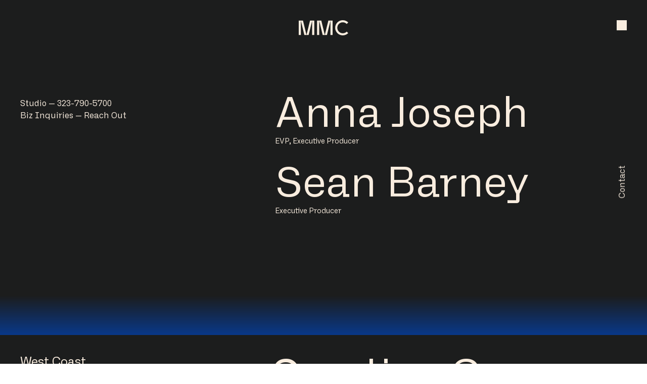

--- FILE ---
content_type: text/html; charset=UTF-8
request_url: https://mathew-cullen.netlify.app/contact/
body_size: 6968
content:
<!--
 Site by: https://funkhaus.us
 Code by: Drew Baker
-->
<!doctype html>
<html data-n-head-ssr lang="en" data-n-head="%7B%22lang%22:%7B%22ssr%22:%22en%22%7D%7D">
    <head>
        <title>Mathew Cullen - Contact</title><meta data-n-head="ssr" charset="utf-8"><meta data-n-head="ssr" name="viewport" content="width=device-width,initial-scale=1"><meta data-n-head="ssr" property="og:url" content="https://mathewcullen.com/contact/"><meta data-n-head="ssr" property="og:site_name" content="Mathew Cullen"><meta data-n-head="ssr" property="og:type" content="website"><meta data-n-head="ssr" data-hid="description" name="description" property="og:description" content="Mathew Miguel Cullen is an award-winning American film, music video, commercial director."><meta data-n-head="ssr" data-hid="og:image" property="og:image" content="https://api.mathewcullen.com/wp-content/themes/mathew-cullen-api/screenshot.jpg"><meta data-n-head="ssr" data-hid="og:title" property="og:title" content="Contact"><link data-n-head="ssr" rel="icon" type="image/x-icon" href="/favicon.png"><link rel="preload" href="/_nuxt/df6e5f3.js" as="script"><link rel="preload" href="/_nuxt/6497732.js" as="script"><link rel="preload" href="/_nuxt/03e5c0e.js" as="script"><link rel="preload" href="/_nuxt/69bf250.js" as="script"><link rel="preload" href="/_nuxt/04f41e6.js" as="script"><style data-vue-ssr-id="5b6e42a4:0 dcaf5014:0 6645050c:0 4a4fd3c0:0 40b84bd4:0 4d5f5e20:0 3d6550af:0 582686a6:0 1540fe33:0 26dbe8db:0 f3d7c17e:0 5c9a4df8:0 ccd4c3bc:0 40cb6551:0 31253c9f:0 732dc963:0 3ec2c10c:0 1e63ee2a:0 d1f5c336:0">:root{--color-white:#fff;--color-black:#1c1d1d;--color-off-white:#fafafa;--color-orange:#ff7b4b;--color-yellow:#fff335;--color-dark-yellow:#c6bc28;--color-blue:#0053e1;--color-lightblue:#eafdfd;--color-chalk:#f9eddf;--color-charcoal:#36454f;--unit-100vh:100vh;--unit-gap:40px;--unit-gutter:80px;--unit-max-width:1800px;--unit-footer-height:356px;--font-primary:"Alliance",sans-serif;--easing-authentic-motion:cubic-bezier(0.4,0,0.2,1)}@media(max-width:1024px){:root{--unit-gap:40px;--unit-footer-height:511px}}@media(max-width:750px){:root{--unit-gap:20px;--unit-gutter:20px;--unit-footer-height:496px}}
body{font-family:var(--font-primary);font-size:16px;color:var(--color-chalk);background-color:var(--color-cream);margin:0;-webkit-font-smoothing:antialiased;-moz-osx-font-smoothing:grayscale;font-feature-settings:"kern" 1;font-kerning:normal;transition:background-color .4s var(--easing-authentic-motion)}body.scroll-locked{height:100%;overflow:hidden}::selection{color:var(--color-white);background:var(--color-black)}h1,h2,h3,h4,h5{font-weight:400}a{text-decoration:none;color:inherit;transition:color .4s}button{appearance:none;border:none;background-color:transparent;cursor:pointer;outline:none;margin:0}.title .line{display:block}.overlay{position:absolute;top:0;left:0;right:0;bottom:0;background:rgba(0,0,0,.3)}.footer{z-index:-100}.page{z-index:100}.button-chrome,.menu-work{z-index:200}.global-logo{z-index:300}.click-blocker{z-index:400}.panel-menu{z-index:500}.global-hamburger{z-index:600}.panel-bio,.panel-careers,.panel-work-list{z-index:700}.page{min-height:calc(var(--unit-100vh) - var(--unit-footer-height))}.panel-bottom{margin-top:var(--unit-header-height,80vh);position:relative;padding-top:1px;background-color:var(--color-off-white);transition:margin-top .4s var(--easing-authentic-motion)}.panel-bottom .angle{height:50px;background-color:var(--color-tan);overflow:hidden;top:-50px;transition:transform .6s var(--easing-authentic-motion),opacity .6s var(--easing-authentic-motion)}.panel-bottom .angle,.panel-bottom .angle:after{position:absolute;left:0;width:100%;clip-path:polygon(0 90%,100% 0,100% 100%,0 100%)}.panel-bottom .angle:after{content:"";background-color:var(--color-cream);height:101%;top:2px}.fade-enter .panel-bottom .angle{opacity:0;transform:translateY(100px)}.fade-enter-to .panel-bottom .angle{opacity:1;transform:translateX(0)}.gradient-line{z-index:0;width:200vw;height:95px;background:#1c1d1d;background:linear-gradient(#1c1d1d 18%,#0046be 140%)}.gradient-line,.has-hover-line a,a.has-hover-line{position:relative}.has-hover-line a:after,a.has-hover-line:after{content:"";position:absolute;bottom:0;left:0;border-bottom:2px solid;width:100%;opacity:0;transition:opacity .4s var(--easing-authentic-motion)}@media(hover:hover){.has-hover-line a.active-link,.has-hover-line a:hover,a.has-hover-line:hover{color:var(--color-yellow)}.has-hover-line a.active-link:after,.has-hover-line a:hover:after,a.has-hover-line:hover:after{opacity:1}}.has-in-view-effects{opacity:0;transform:translateY(100px);transition:opacity .6s var(--easing-authentic-motion),transform .6s var(--easing-authentic-motion)}.has-in-view-effects.has-intersected{opacity:1;transform:translateY(0)}#content{--unit-max-width-medium:1200px;--unit-max-width-small:750px;--unit-margin-xsmall:25px;max-width:1800px;margin:0 auto;position:relative;z-index:0}#content .is-h2{font-size:36px}#content .gutenberg-gallery{padding:0 60px}#content .gutenberg-heading,#content .gutenberg-paragraph{box-sizing:content-box}#content .gutenberg-column .gutenberg-paragraph{max-width:100%}@media only screen and (max-width:750px){#content .is-h2{font-size:24px}#content .gutenberg-column .wp-image{margin-left:auto;margin-right:auto;width:100%}#content .gutenberg-gallery{padding:0 20px}}#video-player{background-color:#000}#video-player .controls{left:0;right:0;padding:0 5px 0 0}#video-player .playhead{height:18px;padding:10px}#video-player .loaded,#video-player .played{height:18px}#video-player .progress{height:18px;border:0;background:hsla(0,0%,100%,.4)}#video-player .play-bar{padding:0 6px}#video-player .play{min-width:45px}#video-player .volume{margin-left:0}@media only screen and (max-width:750px){#video-player .play{min-width:40px}#video-player .volume{display:block}}
.fade-enter,.fade-leave-to{opacity:0}.fade-enter-active,.fade-leave-active{transition:opacity .4s var(--easing-authentic-motion)}.slide-left-leave-to,.slide-right-enter{transform:translateX(-100%)}.slide-left-enter,.slide-right-leave-to{transform:translateX(100%)}.slide-left-enter-active,.slide-left-leave-active,.slide-right-enter-active,.slide-right-leave-active,.slide-up-enter-active,.slide-up-leave-active{transition:transform .4s var(--easing-authentic-motion)}.slide-up-enter{transform:translateY(100%)}.slide-up-enter-to,.slide-up-leave{transform:translateY(0)}.slide-up-leave-to{transform:translateY(-100%)}.slide-down-enter-active,.slide-down-leave-active{transition:transform .4s var(--easing-authentic-motion)}.slide-down-enter{transform:translateY(-100%)}.slide-down-enter-to,.slide-down-leave{transform:translateY(0)}.slide-down-leave-to{transform:translateY(100%)}
@font-face{font-family:"Alliance";src:url(/_nuxt/fonts/ALLIANCE-PLATTREGULAR.78d42ea.woff2) format("woff2"),url(/_nuxt/fonts/ALLIANCE-PLATTREGULAR.43e1e10.woff) format("woff");font-style:normal;font-weight:400}
:root body.theme-video-detail{--theme-background-color:var(--color-black);--theme-logo-fill-color:var(--color-chalk);--theme-logo-fill-color-hover:var(--color-yellow);--theme-hamburger-fill-color:var(--color-chalk);--theme-hamburger-fill-color-hover:var(--color-yellow);--theme-hamburger-fill-color-open:var(--color-yellow);--theme-color:var(--color-chalk);--theme-color-hover:var(--color-blue)}:root .body.theme-case-study{--theme-background-color:var(--color-off-white);--theme-logo-fill-color:var(--color-black);--theme-logo-fill-color-hover:var(--color-orange);--theme-hamburger-fill-color:var(--color-black);--theme-hamburger-fill-color-hover:var(--color-orange);--theme-hamburger-fill-color-open:var(--color-yellow);--theme-color:var(--color-black);--theme-color-hover:var(--color-blue)}:root .body.theme-page-home{--theme-background-color:var(--color-black);--theme-logo-fill-color:var(--color-chalk);--theme-logo-fill-color-hover:var(--color-yellow);--theme-hamburger-fill-color:var(--color-chalk);--theme-hamburger-fill-color-hover:var(--color-yellow);--theme-hamburger-fill-color-open:var(--color-yellow)}:root .body.theme-page-about{--theme-background-color:var(--color-off-white);--theme-logo-fill-color:var(--color-blue);--theme-logo-fill-color-hover:var(--color-orange);--theme-hamburger-fill-color:var(--color-blue);--theme-hamburger-fill-color-hover:var(--color-orange);--theme-hamburger-fill-color-open:var(--color-yellow)}:root .body.theme-black{--theme-background-color:var(--color-black);--theme-logo-fill-color:var(--color-chalk);--theme-logo-fill-color-hover:var(--color-orange);--theme-hamburger-fill-color:var(--color-chalk);--theme-hamburger-fill-color-hover:var(--color-orange);--theme-hamburger-fill-color-open:var(--color-yellow)}
.nuxt-progress{position:fixed;top:0;left:0;right:0;height:3px;width:0;opacity:1;transition:width .1s,opacity .4s;background-color:#fff335;z-index:999999}.nuxt-progress.nuxt-progress-notransition{transition:none}.nuxt-progress-failed{background-color:red}
.layout-default[data-v-55c58fb4]{overflow:hidden;background-color:var(--theme-background-color)}.layout-default .hamburger[data-v-55c58fb4]{position:fixed;top:20px;right:20px;transition:opacity .4s}.layout-default .click-blocker[data-v-55c58fb4]{position:fixed;top:0;left:0;height:100%;width:100%;background-color:rgba(30,27,28,.8);cursor:pointer}.layout-default .header-logo[data-v-55c58fb4]{margin:0 auto}.layout-default.scrolling-down .header-logo[data-v-55c58fb4]{transform:translateY(-100px)}.route-index .layout-default.scrolling-down.has-scrolled-less-100vh .header-logo[data-v-55c58fb4]{transform:translateY(0)}.layout-default .hot-spot[data-v-55c58fb4]{position:fixed;top:0;left:50%;width:300px;height:80px;z-index:10;transform:translateX(-50%)}@media only screen and (max-width:750px){.layout-default .header-logo[data-v-55c58fb4]{top:20px}.layout-default .hamburger[data-v-55c58fb4]{top:0;right:0}}
.wp-seo[data-v-72f406cc]{display:none}
.global-logo[data-v-d54200f2]{position:fixed;left:0;right:0;top:40px;margin:0 auto;width:max-content;height:auto;transition:transform .3s var(--easing-authentic-motion),top .6s var(--easing-authentic-motion) .6s}.global-logo .svg-full[data-v-d54200f2]{opacity:0;height:87px;width:auto;position:absolute;left:50%;translate:-50% 0;transition-duration:.3s;transition-property:opacity;transition-timing-function:var(--easing-authentic-motion);transition-delay:0}.global-logo .svg-full path[data-v-d54200f2]{fill:var(--theme-logo-fill-color);transition:fill .3s var(--easing-authentic-motion)}.global-logo .svg-small[data-v-d54200f2]{overflow:visible;height:30px;width:auto;transition-duration:.3s;transition-property:height;transition-timing-function:var(--easing-authentic-motion);transition-delay:.6s}.global-logo .svg-small path[data-v-d54200f2]{fill:var(--theme-logo-fill-color);transition-duration:.3s,.3s;transition-property:translate,fill;transition-timing-function:var(--easing-authentic-motion);transition-delay:.3s,0s}.global-logo .first-letter[data-v-d54200f2],.global-logo .second-letter[data-v-d54200f2],.global-logo .third-letter[data-v-d54200f2]{translate:0}.global-logo.is-intro-active[data-v-d54200f2]{top:50%;translate:0 -50%;transition-delay:0s}.global-logo.is-intro-active .svg-full[data-v-d54200f2]{opacity:1;transition-delay:.9s}.global-logo.is-intro-active .svg-small[data-v-d54200f2]{position:absolute;left:50%;height:69.5px;width:auto;translate:-50% 0;transition-duration:.3s;transition-property:height;transition-timing-function:var(--easing-authentic-motion);transition-delay:0s}.global-logo.is-intro-active .svg-small path[data-v-d54200f2]{transition-duration:.3s,.3s;transition-property:translate,fill;transition-timing-function:var(--easing-authentic-motion),var(--easing-authentic-motion);transition-delay:.6s,0s}.global-logo.is-intro-active .first-letter[data-v-d54200f2]{translate:-353px}.global-logo.is-intro-active .second-letter[data-v-d54200f2]{translate:-68px}.global-logo.is-intro-active .third-letter[data-v-d54200f2]{translate:155px}.global-logo.is-intro-active:hover path[data-v-d54200f2]{fill:var(--theme-logo-fill-color)}@media(hover:hover){.global-logo:hover .svg-full path[data-v-d54200f2],.global-logo:hover .svg-small path[data-v-d54200f2]{fill:var(--theme-logo-fill-color-hover)}}@media only screen and (min-width:1800px){.global-logo .svg-full[data-v-d54200f2]{height:140px}.global-logo.is-intro-active .svg-small[data-v-d54200f2]{height:111.5px}}@media only screen and (max-width:1024px){.global-logo .svg-full[data-v-d54200f2]{height:64px}.global-logo.is-intro-active .svg-small[data-v-d54200f2]{height:51px}}@media only screen and (max-width:750px){.global-logo .svg-full[data-v-d54200f2]{display:none}.global-logo.is-intro-active .svg[data-v-d54200f2]{height:80px}.global-logo.is-intro-active .svg-small path[data-v-d54200f2]{transition-delay:0s}.global-logo.is-intro-active .svg-full[data-v-d54200f2]{display:none}.global-logo.is-intro-active .first-letter[data-v-d54200f2],.global-logo.is-intro-active .second-letter[data-v-d54200f2],.global-logo.is-intro-active .third-letter[data-v-d54200f2]{translate:0}}
.global-hamburger[data-v-549d9774]{padding:20px;cursor:pointer}.global-hamburger .square[data-v-549d9774]{transition-property:scale;transition-duration:.4s;transition-timing-function:var(--easing-authentic-motion)}.global-hamburger .square path[data-v-549d9774]{fill:var(--theme-hamburger-fill-color);transition:fill .3s var(--easing-authentic-motion)}.global-hamburger.is-opened .square[data-v-549d9774]{scale:1.2}.global-hamburger.is-opened .square path[data-v-549d9774]{fill:var(--theme-hamburger-fill-color)}.global-hamburger.is-opened:hover .square path[data-v-549d9774]{fill:var(--theme-hamburger-fill-color-open)}@media(hover:hover){.global-hamburger:hover .square[data-v-549d9774]{scale:1.2}.global-hamburger:hover .square path[data-v-549d9774]{fill:var(--theme-hamburger-fill-color-hover)}}
.page-contact[data-v-613a8228]{display:flex;flex-direction:column;position:relative;overflow:hidden}.page-contact .contact-meta[data-v-613a8228]{display:inline-block}.page-contact .section-top[data-v-613a8228]{padding:0 var(--unit-gap);display:flex;flex-direction:row}.page-contact .column-people[data-v-613a8228]{margin-top:175px;padding-left:var(--unit-gap);z-index:20;width:60%;text-align:left}.page-contact .person[data-v-613a8228]{margin-bottom:25px}.page-contact .person[data-v-613a8228]:last-child{margin-bottom:0}.page-contact .reps[data-v-613a8228]{margin-top:100px}.page-contact .badge[data-v-613a8228]{position:absolute;bottom:40px;left:40px}.page-contact .breadcrumb[data-v-613a8228]{padding:var(--unit-gap);color:var(--color-chalk)}@media only screen and (max-width:750px){.page-contact[data-v-613a8228]{--unit-gap:40px}.page-contact .section-top[data-v-613a8228]{flex-direction:column}.page-contact .column-people[data-v-613a8228]{width:100%;margin-top:0;padding:0}.page-contact .section-reps[data-v-613a8228]{margin-top:70px}}
.address-contact-meta[data-v-0aec3341]{margin-top:195px;width:40%;font-size:16px;color:var(--color-lightbrown);display:inline-flex;flex-direction:column;justify-content:flex-start;align-items:flex-start}.address-contact-meta .contact-link[data-v-0aec3341]{cursor:pointer;display:inline-block;margin-bottom:5px}@media(hover:hover){.address-contact-meta .contact-link[data-v-0aec3341]:hover{color:var(--color-orange)}}@media only screen and (max-width:750px){.address-contact-meta[data-v-0aec3341]{margin-bottom:30px;margin-top:130px;width:100%}}
.contact-person .name[data-v-2b6bd7e2]{margin:0 0 5px;font-size:80px;color:var(--color-chalk);transition:color .4s var(--easing-authentic-motion)}.contact-person .position[data-v-2b6bd7e2]{width:100%;font-size:14px;color:var(--color-chalk)}@media(hover:hover){.contact-person .name[data-v-2b6bd7e2]:hover{color:var(--color-orange)}}@media only screen and (max-width:1024px){.contact-person .name[data-v-2b6bd7e2]{font-size:40px}}
.section-reps[data-v-60735514]{display:flex;flex-direction:column;justify-content:space-between;align-items:center}.section-reps .region[data-v-60735514]{width:100%;padding:0 var(--unit-gap) 0 0;box-sizing:border-box;display:flex;flex-direction:column;justify-content:flex-start;align-items:flex-start}.section-reps .wrapper[data-v-60735514]{margin:calc(var(--unit-gap)*2) 0 var(--unit-gap);width:100%;display:flex;flex-direction:row;z-index:100}.section-reps .region-name[data-v-60735514]{padding-left:var(--unit-gap);width:40%;margin:0;font-size:24px;color:var(--color-lightbrown)}.section-reps .line-top[data-v-60735514]{margin-bottom:45px}.section-reps .line-bottom[data-v-60735514]{margin-bottom:25px;align-self:flex-end}@media only screen and (max-width:1024px){.section-reps .region-name[data-v-60735514]{margin-bottom:5px;align-self:flex-start;font-size:18px}}@media only screen and (max-width:750px){.section-reps .line-top[data-v-60735514]{width:80vw;align-self:flex-start}.section-reps .region[data-v-60735514]{width:100%;flex-direction:column;align-items:flex-start}.section-reps .wrapper[data-v-60735514]{flex-direction:column;padding:0 0 0 var(--unit-gap)}.section-reps .region-name[data-v-60735514]{margin-bottom:5px;padding:0;align-self:flex-start;font-size:18px}}
.contact-rep[data-v-39230e9d]{margin-bottom:35px}.contact-rep[data-v-39230e9d]:last-child{margin-bottom:45px}.contact-rep .name[data-v-39230e9d]{display:block;margin-bottom:5px;font-size:80px;line-height:1;color:var(--color-biege)}.contact-rep .name[data-v-39230e9d]:after{color:var(--color-orange);border-width:2px}.contact-rep .company[data-v-39230e9d],.contact-rep .phone[data-v-39230e9d]{font-size:14px;color:var(--color-lightbrown)}@media(hover:hover){.contact-rep .name[data-v-39230e9d]:hover,.contact-rep .phone[data-v-39230e9d]:hover{color:var(--color-orange)}}@media only screen and (max-width:1024px){.contact-rep[data-v-39230e9d]:last-child{margin-bottom:35px}.contact-rep .name[data-v-39230e9d]{font-size:40px}}
.global-breadcrumb[data-v-1aabe26c]{position:fixed;top:50%;right:0;font-size:16px;padding:20px;transform:rotate(-90deg) translateX(50%) translateY(-100%);transform-origin:top right}.global-breadcrumb .active-link[data-v-1aabe26c]:after{opacity:0}@media(hover:hover){.global-breadcrumb.has-hover-line[data-v-1aabe26c]:hover{color:var(--color-orange)}}@media only screen and (max-width:750px){.global-breadcrumb[data-v-1aabe26c]{font-size:14px;right:-17px}}
.global-footer[data-v-23a0f082]{padding:60px 0;box-sizing:border-box;background-color:var(--color-blue);color:var(--color-chalk);font-size:14px;position:relative;z-index:300}.global-footer .logo-meta[data-v-23a0f082]{position:absolute;top:0;left:50%;translate:-50% -40%;width:100%;display:flex;flex-direction:column;justify-content:center;align-items:center}.global-footer .logo[data-v-23a0f082]{margin-bottom:30px}.global-footer .copyright[data-v-23a0f082]{font-size:16px;text-align:center}.theme-orange .global-footer[data-v-23a0f082]{display:none}@media(hover:hover){.global-footer .link[data-v-23a0f082]:hover{color:var(--color-yellow)}}
.footer-logo .logo[data-v-68072b70]{margin:0 auto;display:block;height:80px;width:auto}.footer-logo .logo .polygon[data-v-68072b70],.footer-logo .logo path[data-v-68072b70]{transition:fill .3s var(--easing-authentic-motion)}@media(hover:hover){.footer-logo:hover .logo path[data-v-68072b70]{fill:var(--color-yellow)}.footer-logo:hover .logo .polygon[data-v-68072b70]{fill:var(--color-dark-yellow)}}@media only screen and (max-width:1024px){.footer-logo .logo[data-v-68072b70]{margin:0}}
.panel-menu[data-v-c76fa244]{position:fixed;top:0;height:100%;background-color:var(--color-black);padding:70px 40px 30px;box-sizing:border-box;overflow-y:auto;transform:translateX(100%);display:flex;flex-direction:column;flex-wrap:nowrap;justify-content:flex-end;align-content:flex-end;align-items:flex-end;text-align:right;right:0;width:100%;transition:transform .4s var(--easing-authentic-motion)}.panel-menu .wp-menu[data-v-c76fa244]{padding:0;margin:0;line-height:1.4;font-size:50px;color:var(--color-white)}.panel-menu[data-v-c76fa244] .menu-item{list-style:none}.panel-menu[data-v-c76fa244] .menu-item.small{margin-top:calc(var(--unit-gap)*2);font-size:20px;color:var(--color-white);pointer-events:none}.panel-menu[data-v-c76fa244] .menu-link{transition:color .4s var(--easing-authentic-motion)}.panel-menu[data-v-c76fa244] .menu-link:after{border-width:2px}.panel-menu[data-v-c76fa244] .active-link:after{color:var(--color-yellow)}.panel-menu .menu-follow[data-v-c76fa244]{margin-top:auto;font-size:29px}.panel-menu.is-opened[data-v-c76fa244]{opacity:1;clip-path:polygon(100% 0,0 0,0 100%,100% 100%)}.panel-menu.is-opened[data-v-c76fa244],.panel-menu.is-opened[data-v-c76fa244] .menu-item{transform:translateX(0)}@media(hover:hover){.panel-menu[data-v-c76fa244] .menu-link:hover:after{color:var(--color-yellow)}}@media only screen and (max-width:750px){.panel-menu[data-v-c76fa244]{padding:60px 20px 20px}.panel-menu .wp-menu[data-v-c76fa244]{font-size:40px}}</style><link rel="preload" href="/_nuxt/static/1719361774/contact/state.js" as="script"><link rel="preload" href="/_nuxt/static/1719361774/contact/payload.js" as="script"><link rel="preload" href="/_nuxt/static/1719361774/manifest.js" as="script">
    </head>
    <body class="body theme-black route-contact" style="--unit-100vh: 100vh; --unit-header-height: 600px;" data-n-head="%7B%22class%22:%7B%22ssr%22:%22body%20theme-black%20route-contact%22%7D,%22style%22:%7B%22ssr%22:%22--unit-100vh:%20100vh;%20--unit-header-height:%20600px;%22%7D%7D">
        <div data-server-rendered="true" id="__nuxt"><!----><div id="__layout"><main class="layout layout-default main breakpoint-desktop scrolling-up" data-v-55c58fb4><div data-fetch-key="/contact/-0" class="wp-seo" data-v-72f406cc data-v-55c58fb4><h1 data-v-72f406cc>Contact</h1> <div data-v-72f406cc>Mathew Miguel Cullen is an award-winning American film, music video, commercial director.</div></div> <a href="/" class="header-logo active-link global-logo" data-v-d54200f2 data-v-55c58fb4><svg xmlns="http://www.w3.org/2000/svg" width="908.3" height="79" viewBox="0 0 908.3 79" class="svg svg-full" data-v-d54200f2><path fill="#FFF" d="M8.8 1.8l14.5 59.7h8.9L17.7 1.8H8.8zM0 61.5h8.8V1.8H0v59.7zm32.3 0h8.9L55.8 1.8h-8.9L32.3 61.5zM55.8 1.8v59.7h8.7V1.8h-8.7zM110.5 17.5v14.3l-4.7-13.6c-3.2-1.5-6.6-2.4-10.3-2.4-13 0-23.7 10.8-23.7 23.7s10.8 23.8 23.7 23.8c3.7 0 7.1-.8 10.3-2.4l4.7-13.7v14.3h8.7v-44h-8.7zm-15 37c-8.3 0-14.9-6.8-14.9-15s6.7-14.9 14.9-14.9 15 6.6 15 14.9-6.7 15-15 15zM147.8 17.5V1.8H139v15.7h-13.2v8.8H139v35.2h8.8V26.3h13.1v-8.8zM190.2 15.9c-2.6 0-5 .4-7.4 1.2L177 31V1.8h-8.8v59.7h8.8V37.8c0-7.2 5.9-13.2 13.1-13.2 7.2 0 13.2 5.7 13.2 13.2v23.7h8.8V37.8c.1-12.2-9.7-21.9-21.9-21.9zM241 15.9c-12.9.2-22.3 10.7-22.3 23.7s10.8 23.7 23.7 23.7c6.8 0 12.8-2.8 17.1-7.3l-6.4-6.1c-2.7 2.8-6.5 4.6-10.8 4.6-6.9 0-13-4.8-14.5-11.4H262c1.6-13.8-6.6-27-21-27.2zm-13 19.3c1.6-6.2 6.4-10.6 13.2-10.6s10.9 4.4 12.3 10.6H228zM280.9 61.5h8.8l6.6-44h-8.8l-6.6 44zm-15.4-44l6.6 44h8.8l-6.6-44h-8.8zm52.8 0l-6.6 44h8.8l6.6-44h-8.8zm-22 0l6.6 44h8.8l-6.6-44h-8.8zM360.1 61.5h8.8V1.8h-8.8v59.7zm8.8-59.7l14.5 59.7h8.9L377.8 1.8h-8.9zm23.5 59.7h8.9l14.6-59.7H407l-14.6 59.7zm23.5-59.7v59.7h8.7V1.8h-8.7zM436.7 1.8v10.5h10.5V1.8h-10.5zm.9 59.7h8.8v-44h-8.8v44zM494 17.5v14.3l-4.7-13.7c-3.2-1.5-6.6-2.3-10.2-2.3-13 0-23.6 10.6-23.6 23.6S466 63.2 479 63.2c3.6 0 7-.7 10.2-2.3l4.7-13.7v13.4c0 6.2-4.7 9.7-13.1 9.9-5.5 0-9.9-2.5-13.5-6.1l-6.3 6.1c5 5.2 11.8 8.4 19.6 8.4l.1.1c11.8 0 21.8-7.2 21.8-18.4V17.5H494zm-15 36.9c-8.1 0-14.9-6.7-14.9-14.9s6.7-14.9 14.9-14.9 14.9 6.6 14.9 14.9-6.6 14.9-14.9 14.9zM545.2 17.5v23.7c0 3.7-1.5 7-3.9 9.4-2.4 2.4-5.7 3.8-9.4 3.8s-6.9-1.5-9.3-3.8c-2.4-2.3-3.8-5.7-3.8-9.4V17.5H510v23.7c0 6.1 2.5 11.6 6.4 15.6 4 4 9.5 6.4 15.6 6.4 2.5 0 5-.4 7.5-1.3l5.7-13.9v13.5h8.8v-44h-8.8zM584.4 15.9c-12.9.2-22.3 10.7-22.3 23.7s10.8 23.7 23.7 23.7c6.8 0 12.8-2.8 17.1-7.3l-6.4-6.1c-2.7 2.8-6.5 4.6-10.8 4.6-6.8 0-13-4.8-14.5-11.4h34.2c1.6-13.8-6.6-27-21-27.2zm-13 19.3c1.6-6.2 6.4-10.6 13.2-10.6s10.9 4.4 12.3 10.6h-25.5zM614.2 1.8h8.8v59.7h-8.8zM705.3 47.6c-4.2 4.2-9.9 6.9-16.5 6.9s-12-2.5-16.1-6.8c-4.2-4.2-6.7-9.9-6.7-16.1 0-6.3 2.5-12 6.7-16.2 4.2-4.2 9.9-6.7 16.1-6.7 6.5 0 12.3 2.7 16.5 7l6.3-6.2C705.8 3.7 697.9 0 688.9 0s-16.6 3.5-22.3 9.2-9.3 13.7-9.3 22.4 3.6 16.6 9.3 22.4 13.6 9.3 22.3 9.3 17-3.8 22.7-9.6l-6.3-6.1zM753.3 17.5v23.7c0 3.7-1.5 7-3.9 9.4-2.4 2.4-5.7 3.8-9.4 3.8s-6.9-1.5-9.3-3.8c-2.4-2.3-3.8-5.7-3.8-9.4V17.5h-8.8v23.7c0 6.1 2.5 11.6 6.4 15.6 4 4 9.5 6.4 15.6 6.4 2.5 0 5-.4 7.5-1.3l5.7-13.9v13.5h8.8v-44h-8.8zM774.3 1.8h8.8v59.7h-8.8zM796.1 1.8h8.8v59.7h-8.8zM835.4 15.9c-12.9.2-22.3 10.7-22.3 23.7s10.8 23.7 23.7 23.7c6.8 0 12.8-2.8 17.1-7.3l-6.4-6.1c-2.7 2.8-6.5 4.6-10.8 4.6-6.8 0-13-4.8-14.5-11.4h34.2c1.6-13.8-6.6-27-21-27.2zm-13 19.3c1.6-6.2 6.4-10.6 13.2-10.6s10.9 4.4 12.3 10.6h-25.5zM886.3 15.8c-2.5 0-5 .4-7.5 1.3L873.1 31V17.5h-8.8v44h8.8V37.8c0-7.4 5.8-13.2 13.2-13.2s13.1 5.6 13.1 13.2v23.7h8.8V37.8c.1-12.2-9.6-22-21.9-22z" data-v-d54200f2></path></svg> <svg xmlns="http://www.w3.org/2000/svg" width="205.8" height="63.3" viewBox="0 0 205.8 63.3" class="svg svg-small" data-v-d54200f2><path fill="#FFF" d="M0 61.5h8.8V1.8H0v59.7zM8.8 1.8l14.5 59.7h8.9L17.7 1.8H8.8zm47 0v59.7h8.7V1.8h-8.7zM32.3 61.5h8.9L55.8 1.8h-8.9L32.3 61.5z" class="first-letter" data-v-d54200f2></path><path fill="#FFF" d="M183 54.5c-6.3 0-12-2.5-16.1-6.8-4.2-4.2-6.7-9.9-6.7-16.1 0-6.3 2.5-12 6.7-16.2 4.2-4.2 9.9-6.7 16.1-6.7 6.3 0 12.3 2.7 16.5 7l6.3-6.2C200 3.7 192.1 0 183 0c-9.1 0-16.6 3.5-22.3 9.2-5.7 5.7-9.3 13.7-9.3 22.4s3.6 16.6 9.3 22.4 13.6 9.3 22.3 9.3 17-3.8 22.7-9.6l-6.3-6.1c-4.1 4.2-9.9 6.9-16.4 6.9z" class="third-letter" data-v-d54200f2></path><path fill="#FFF" d="M84.9 1.8l14.5 59.7h8.9L93.8 1.8h-8.9zm-8.8 59.7h8.8V1.8h-8.8v59.7zm32.3 0h8.9l14.6-59.7H123l-14.6 59.7zm23.5-59.7v59.7h8.7V1.8h-8.7z" class="second-letter" data-v-d54200f2></path></svg></a> <div class="hot-spot" data-v-55c58fb4></div> <div class="hamburger global-hamburger" data-v-549d9774 data-v-55c58fb4><svg width="20" height="20" viewBox="0 0 24 24" xmlns="http://www.w3.org/2000/svg" class="square" data-v-549d9774 data-v-549d9774><path d="M4.281 3h16.437A1.281 1.281 0 0122 4.281v16.437A1.282 1.282 0 0120.718 22H4.282A1.282 1.282 0 013 20.718V4.281A1.281 1.281 0 014.281 3z" data-v-549d9774 data-v-549d9774></path><path fill="none" d="M0 0h24v24H0z" data-v-549d9774 data-v-549d9774></path></svg></div> <section class="page-contact page" data-v-613a8228 data-v-55c58fb4><section class="section-top" data-v-613a8228><div class="address-contact-meta" data-v-0aec3341 data-v-613a8228><div class="contact-meta" data-v-0aec3341><div class="phone" data-v-0aec3341>
            Studio —
            <a href="tel:323-790-5700" class="contact-link" data-v-0aec3341>323-790-5700</a></div> <div class="email" data-v-0aec3341>
            Biz Inquiries —
            <a target="_blank" href="mailto:sales@mirada.com" class="contact-link" data-v-0aec3341>Reach Out</a></div></div></div> <section class="column-people" data-v-613a8228><div class="contact-person person" data-v-2b6bd7e2 data-v-613a8228><a href="mailto:anna@mirada.com" target="_blank" class="name" data-v-2b6bd7e2>Anna Joseph</a> <div class="position" data-v-2b6bd7e2>EVP, Executive Producer</div></div><div class="contact-person person" data-v-2b6bd7e2 data-v-613a8228><a href="mailto:sean.barney@mirada.com" target="_blank" class="name" data-v-2b6bd7e2>Sean Barney</a> <div class="position" data-v-2b6bd7e2>Executive Producer</div></div></section></section> <section class="section-reps reps" data-v-60735514 data-v-613a8228><div class="region" data-v-60735514><div class="gradient-line" data-v-60735514></div> <div class="wrapper" data-v-60735514><h3 class="region-name" data-v-60735514>West Coast</h3> <div class="meta" data-v-60735514><div class="contact-rep contact" data-v-39230e9d data-v-60735514><a href="mailto:caroline@mirada.com" target="_blank" class="name" data-v-39230e9d>Caroline Gomez</a> <div class="company" data-v-39230e9d>Creators Residency</div> <a href="tel:323-842-5304" target="_blank" class="phone" data-v-39230e9d>T + 323-842-5304</a></div><div class="contact-rep contact" data-v-39230e9d data-v-60735514><!----> <!----> <!----></div></div></div></div><div class="region" data-v-60735514><div class="gradient-line" data-v-60735514></div> <div class="wrapper" data-v-60735514><h3 class="region-name" data-v-60735514>Midwest Sales</h3> <div class="meta" data-v-60735514><div class="contact-rep contact" data-v-39230e9d data-v-60735514><a href="mailto:doug@dougstephen.com" target="_blank" class="name" data-v-39230e9d>Doug Stephen  </a> <div class="company" data-v-39230e9d>Doug Stephen & Partners</div> <a href="tel:1-773-610-6881" target="_blank" class="phone" data-v-39230e9d>T + 1-773-610-6881</a></div></div></div></div><div class="region" data-v-60735514><div class="gradient-line" data-v-60735514></div> <div class="wrapper" data-v-60735514><h3 class="region-name" data-v-60735514>East Sales</h3> <div class="meta" data-v-60735514><div class="contact-rep contact" data-v-39230e9d data-v-60735514><a href="mailto:mary@hellotomorrow.tv" target="_blank" class="name" data-v-39230e9d>Mary Eiff</a> <div class="company" data-v-39230e9d>Hello Tomorrow</div> <a href="tel:1-917-750-3250" target="_blank" class="phone" data-v-39230e9d>T + 1-917-750-3250</a></div><div class="contact-rep contact" data-v-39230e9d data-v-60735514><a href="mailto:michelle@hellotomorrow.tv" target="_blank" class="name" data-v-39230e9d>Michelle Stuart</a> <div class="company" data-v-39230e9d>Hello Tomorrow</div> <a href="tel:1-917-916-1963" target="_blank" class="phone" data-v-39230e9d>T + 1-917-916-1963</a></div></div></div></div><div class="region" data-v-60735514><div class="gradient-line" data-v-60735514></div> <div class="wrapper" data-v-60735514><h3 class="region-name" data-v-60735514>Music Video</h3> <div class="meta" data-v-60735514><div class="contact-rep contact" data-v-39230e9d data-v-60735514><a href="mailto:tommylabuda@me.com" target="_blank" class="name" data-v-39230e9d>Tommy Labuda</a> <div class="company" data-v-39230e9d>Tommy Labuda Management</div> <a href="tel:740-661-ARTS" target="_blank" class="phone" data-v-39230e9d>T + 740-661-ARTS</a></div></div></div></div></section> <span class="breadcrumb global-breadcrumb button-chrome" data-v-1aabe26c data-v-613a8228><span class="wp-link" data-v-1aabe26c>Contact</span></span></section> <div class="global-footer footer" data-v-23a0f082 data-v-55c58fb4 data-v-55c58fb4><div class="logo-meta" data-v-23a0f082><a href="/" class="footer-logo logo active-link" data-v-68072b70 data-v-23a0f082><svg xmlns="http://www.w3.org/2000/svg" width="176.07" height="176.08" viewBox="0 0 176.07 176.08" class="logo" data-v-68072b70><g fill="#60A0E0" data-v-68072b70><path d="M88.04 88.04L176.07 0v176.08M88.04 88.04L0 176.08M88.04 88.04L0 176.08M88.04 88.04l88.03 88.04M88.04 88.04l88.03 88.04M88.04 88.04L0 0v176.08M176.07 176.08H0M176.07 176.08H0" data-v-68072b70></path></g><path fill="#415C94" d="M0 176.08h176.07L88.04 88.04z" class="polygon" data-v-68072b70></path></svg></a> <div class="copyright" data-v-23a0f082>©2024 Mathew Miguel Cullen / Film / Art / Design</div></div></div> <nav class="panel-menu panel-menu" data-v-c76fa244 data-v-55c58fb4><ul data-fetch-key="Main Menu-0" class="wp-menu has-hover-line menu-main wp-menu name-main-menu has-loaded" data-v-c76fa244> <li class="menu-item wp-menu-item menu-item is-realtive"><!----> <a href="/about/" class="menu-link link-internal">About</a> <!----> <!----></li><li class="menu-item wp-menu-item menu-item is-realtive"><!----> <a href="/contact/" aria-current="page" class="menu-link link-internal exact-active-link active-link">Contact</a> <!----> <!----></li><li class="menu-item wp-menu-item menu-item small"><a target="_self" href="#work" class="menu-link link-external">Work</a> <!----> <!----> <!----></li><li class="menu-item wp-menu-item menu-item is-realtive"><!----> <a href="/work/featured/" class="menu-link link-internal">Featured</a> <!----> <!----></li><li class="menu-item wp-menu-item menu-item is-realtive"><!----> <a href="/work/commercials/" class="menu-link link-internal">Advertising</a> <!----> <!----></li><li class="menu-item wp-menu-item menu-item is-realtive"><!----> <a href="/work/music-videos-2/" class="menu-link link-internal">Music Videos</a> <!----> <!----></li> </ul> <ul data-fetch-key="Follow Menu-0" class="wp-menu has-hover-line menu-follow wp-menu name-follow-menu has-loaded" data-v-c76fa244> <li class="menu-item wp-menu-item menu-item"><a target="_blank" href="https://www.instagram.com/mathewcullen/" class="menu-link link-external">Instagram</a> <!----> <!----> <!----></li> </ul></nav> <!----></main></div></div><script defer src="/_nuxt/static/1719361774/contact/state.js"></script><script src="/_nuxt/df6e5f3.js" defer></script><script src="/_nuxt/04f41e6.js" defer></script><script src="/_nuxt/6497732.js" defer></script><script src="/_nuxt/03e5c0e.js" defer></script><script src="/_nuxt/69bf250.js" defer></script>
    </body>
</html>


--- FILE ---
content_type: application/javascript; charset=UTF-8
request_url: https://mathew-cullen.netlify.app/_nuxt/static/1719361774/payload.js
body_size: 2536
content:
__NUXT_JSONP__("/", (function(a,b,c,d,e,f,g,h,i,j,k,l,m,n,o,p,q,r){return {data:[{page:{id:"cG9zdDoyNw==",featuredImage:{node:{sourceUrl:h,sizes:c,srcSet:"https:\u002F\u002Fapi.mathewcullen.com\u002Fwp-content\u002Fuploads\u002F2022\u002F03\u002FKatyPerry-DarkHorse-011.jpg 1920w, https:\u002F\u002Fapi.mathewcullen.com\u002Fwp-content\u002Fuploads\u002F2022\u002F03\u002FKatyPerry-DarkHorse-011-300x169.jpg 300w, https:\u002F\u002Fapi.mathewcullen.com\u002Fwp-content\u002Fuploads\u002F2022\u002F03\u002FKatyPerry-DarkHorse-011-1024x576.jpg 1024w, https:\u002F\u002Fapi.mathewcullen.com\u002Fwp-content\u002Fuploads\u002F2022\u002F03\u002FKatyPerry-DarkHorse-011-768x432.jpg 768w, https:\u002F\u002Fapi.mathewcullen.com\u002Fwp-content\u002Fuploads\u002F2022\u002F03\u002FKatyPerry-DarkHorse-011-1536x864.jpg 1536w, https:\u002F\u002Fapi.mathewcullen.com\u002Fwp-content\u002Fuploads\u002F2022\u002F03\u002FKatyPerry-DarkHorse-011-960x540.jpg 960w, https:\u002F\u002Fapi.mathewcullen.com\u002Fwp-content\u002Fuploads\u002F2022\u002F03\u002FKatyPerry-DarkHorse-011-375x211.jpg 375w, https:\u002F\u002Fapi.mathewcullen.com\u002Fwp-content\u002Fuploads\u002F2022\u002F03\u002FKatyPerry-DarkHorse-011-1280x720.jpg 1280w",src:h,id:"cG9zdDozODU0",databaseId:3854,title:"KatyPerry-DarkHorse-011",altText:b,caption:a,mediaDetails:{height:e,width:d},imageMeta:{videoUrl:a,primaryColor:"#ab6934",focalPointX:a,focalPointY:a,blurhash:"UTK9uv{bM_?vD%T0NxRP9FxvofMx%2nhfkkD"}}},children:{nodes:[{id:"cG9zdDo0OQ==",title:"Text Section – Intro",text:"\n\u003Cp class=\"has-text-align-center has-small-font-size\"\u003E\u003Ca href=\"https:\u002F\u002Fmathew-cullen.netlify.app\u002Fabout\u002F\"\u003EMathew Miguel Cullen is an award-winning American film, music video, commercial director. He is the founder of Mirada Studios with Guillermo del Toro and the groundbreaking production company Motion Theory.\u003C\u002Fa\u003E\u003C\u002Fp\u003E\n",to:"\u002Ffeatured\u002Ftext-section-intro\u002F",featuredImage:a,workMeta:{size:f,secondaryImages:a,linkUrl:a}},{id:"cG9zdDo2Njgw",title:"Target – Totally Fall",to:"\u002Ffeatured\u002Ftarget-totally-fall\u002F",featuredImage:{node:{sourceUrl:i,sizes:c,srcSet:"https:\u002F\u002Fapi.mathewcullen.com\u002Fwp-content\u002Fuploads\u002F2023\u002F12\u002FMirada_Target_TotallyTarget_Fall_WD.jpg 1920w, https:\u002F\u002Fapi.mathewcullen.com\u002Fwp-content\u002Fuploads\u002F2023\u002F12\u002FMirada_Target_TotallyTarget_Fall_WD-300x169.jpg 300w, https:\u002F\u002Fapi.mathewcullen.com\u002Fwp-content\u002Fuploads\u002F2023\u002F12\u002FMirada_Target_TotallyTarget_Fall_WD-1024x576.jpg 1024w, https:\u002F\u002Fapi.mathewcullen.com\u002Fwp-content\u002Fuploads\u002F2023\u002F12\u002FMirada_Target_TotallyTarget_Fall_WD-768x432.jpg 768w, https:\u002F\u002Fapi.mathewcullen.com\u002Fwp-content\u002Fuploads\u002F2023\u002F12\u002FMirada_Target_TotallyTarget_Fall_WD-1536x864.jpg 1536w, https:\u002F\u002Fapi.mathewcullen.com\u002Fwp-content\u002Fuploads\u002F2023\u002F12\u002FMirada_Target_TotallyTarget_Fall_WD-960x540.jpg 960w, https:\u002F\u002Fapi.mathewcullen.com\u002Fwp-content\u002Fuploads\u002F2023\u002F12\u002FMirada_Target_TotallyTarget_Fall_WD-375x211.jpg 375w, https:\u002F\u002Fapi.mathewcullen.com\u002Fwp-content\u002Fuploads\u002F2023\u002F12\u002FMirada_Target_TotallyTarget_Fall_WD-1280x720.jpg 1280w",src:i,id:"cG9zdDo2Njg5",databaseId:6689,title:"Mirada_Target_TotallyTarget_Fall_WD",altText:b,caption:a,mediaDetails:{height:e,width:d},imageMeta:{videoUrl:"https:\u002F\u002Fplayer.vimeo.com\u002Fprogressive_redirect\u002Fplayback\u002F893519893\u002Frendition\u002F540p\u002Ffile.mp4?loc=external&log_user=0&signature=7e9851eceda89de156919ee8fa853f23a5307e408e52e270f1710e686e84f2c7",primaryColor:a,focalPointX:a,focalPointY:a,blurhash:a}}},workMeta:{size:g,secondaryImages:[{sourceUrl:j,sizes:"(max-width: 3812px) 100vw, 3812px",srcSet:"https:\u002F\u002Fapi.mathewcullen.com\u002Fwp-content\u002Fuploads\u002F2023\u002F12\u002FTargetFall_06_small.jpg 3812w, https:\u002F\u002Fapi.mathewcullen.com\u002Fwp-content\u002Fuploads\u002F2023\u002F12\u002FTargetFall_06_small-300x169.jpg 300w, https:\u002F\u002Fapi.mathewcullen.com\u002Fwp-content\u002Fuploads\u002F2023\u002F12\u002FTargetFall_06_small-1024x576.jpg 1024w, https:\u002F\u002Fapi.mathewcullen.com\u002Fwp-content\u002Fuploads\u002F2023\u002F12\u002FTargetFall_06_small-768x432.jpg 768w, https:\u002F\u002Fapi.mathewcullen.com\u002Fwp-content\u002Fuploads\u002F2023\u002F12\u002FTargetFall_06_small-1536x864.jpg 1536w, https:\u002F\u002Fapi.mathewcullen.com\u002Fwp-content\u002Fuploads\u002F2023\u002F12\u002FTargetFall_06_small-2048x1152.jpg 2048w, https:\u002F\u002Fapi.mathewcullen.com\u002Fwp-content\u002Fuploads\u002F2023\u002F12\u002FTargetFall_06_small-960x540.jpg 960w, https:\u002F\u002Fapi.mathewcullen.com\u002Fwp-content\u002Fuploads\u002F2023\u002F12\u002FTargetFall_06_small-375x211.jpg 375w, https:\u002F\u002Fapi.mathewcullen.com\u002Fwp-content\u002Fuploads\u002F2023\u002F12\u002FTargetFall_06_small-1280x720.jpg 1280w, https:\u002F\u002Fapi.mathewcullen.com\u002Fwp-content\u002Fuploads\u002F2023\u002F12\u002FTargetFall_06_small-1920x1080.jpg 1920w, https:\u002F\u002Fapi.mathewcullen.com\u002Fwp-content\u002Fuploads\u002F2023\u002F12\u002FTargetFall_06_small-2560x1440.jpg 2560w",src:j,id:"cG9zdDo2ODA2",databaseId:6806,title:"TargetFall_06_small",altText:b,caption:a,mediaDetails:{height:2144,width:3812},imageMeta:{videoUrl:a,primaryColor:a,focalPointX:a,focalPointY:a,blurhash:a}}],linkUrl:a}},{id:"cG9zdDo2NjQ3",title:"IBM – The First Step",to:"\u002Ffeatured\u002Fibm-the-first-step\u002F",featuredImage:{node:{sourceUrl:k,sizes:c,srcSet:"https:\u002F\u002Fapi.mathewcullen.com\u002Fwp-content\u002Fuploads\u002F2023\u002F12\u002FMirada_IBM_TheFirstStep_WD_20.jpg 1920w, https:\u002F\u002Fapi.mathewcullen.com\u002Fwp-content\u002Fuploads\u002F2023\u002F12\u002FMirada_IBM_TheFirstStep_WD_20-300x169.jpg 300w, https:\u002F\u002Fapi.mathewcullen.com\u002Fwp-content\u002Fuploads\u002F2023\u002F12\u002FMirada_IBM_TheFirstStep_WD_20-1024x576.jpg 1024w, https:\u002F\u002Fapi.mathewcullen.com\u002Fwp-content\u002Fuploads\u002F2023\u002F12\u002FMirada_IBM_TheFirstStep_WD_20-768x432.jpg 768w, https:\u002F\u002Fapi.mathewcullen.com\u002Fwp-content\u002Fuploads\u002F2023\u002F12\u002FMirada_IBM_TheFirstStep_WD_20-1536x864.jpg 1536w, https:\u002F\u002Fapi.mathewcullen.com\u002Fwp-content\u002Fuploads\u002F2023\u002F12\u002FMirada_IBM_TheFirstStep_WD_20-960x540.jpg 960w, https:\u002F\u002Fapi.mathewcullen.com\u002Fwp-content\u002Fuploads\u002F2023\u002F12\u002FMirada_IBM_TheFirstStep_WD_20-375x211.jpg 375w, https:\u002F\u002Fapi.mathewcullen.com\u002Fwp-content\u002Fuploads\u002F2023\u002F12\u002FMirada_IBM_TheFirstStep_WD_20-1280x720.jpg 1280w",src:k,id:"cG9zdDo2Nzkw",databaseId:6790,title:"Mirada_IBM_TheFirstStep_WD_20",altText:b,caption:a,mediaDetails:{height:e,width:d},imageMeta:{videoUrl:"https:\u002F\u002Fplayer.vimeo.com\u002Fprogressive_redirect\u002Fplayback\u002F893919297\u002Frendition\u002F540p\u002Ffile.mp4?loc=external&log_user=0&signature=6fd457d929ee96d25eaed81d05dd6ce76f583f4ce3aaa8037f0e860d93605f7e",primaryColor:a,focalPointX:a,focalPointY:a,blurhash:a}}},workMeta:{size:g,secondaryImages:a,linkUrl:a}},{id:"cG9zdDo0MTIw",title:"Amex – Shop Small",to:"\u002Ffeatured\u002Famex-shopsmall\u002F",featuredImage:{node:{sourceUrl:l,sizes:c,srcSet:"https:\u002F\u002Fapi.mathewcullen.com\u002Fwp-content\u002Fuploads\u002F2022\u002F07\u002FMirada_Amex_BB_Loop10.jpg 1920w, https:\u002F\u002Fapi.mathewcullen.com\u002Fwp-content\u002Fuploads\u002F2022\u002F07\u002FMirada_Amex_BB_Loop10-300x169.jpg 300w, https:\u002F\u002Fapi.mathewcullen.com\u002Fwp-content\u002Fuploads\u002F2022\u002F07\u002FMirada_Amex_BB_Loop10-1024x576.jpg 1024w, https:\u002F\u002Fapi.mathewcullen.com\u002Fwp-content\u002Fuploads\u002F2022\u002F07\u002FMirada_Amex_BB_Loop10-768x432.jpg 768w, https:\u002F\u002Fapi.mathewcullen.com\u002Fwp-content\u002Fuploads\u002F2022\u002F07\u002FMirada_Amex_BB_Loop10-1536x864.jpg 1536w, https:\u002F\u002Fapi.mathewcullen.com\u002Fwp-content\u002Fuploads\u002F2022\u002F07\u002FMirada_Amex_BB_Loop10-960x540.jpg 960w, https:\u002F\u002Fapi.mathewcullen.com\u002Fwp-content\u002Fuploads\u002F2022\u002F07\u002FMirada_Amex_BB_Loop10-375x211.jpg 375w, https:\u002F\u002Fapi.mathewcullen.com\u002Fwp-content\u002Fuploads\u002F2022\u002F07\u002FMirada_Amex_BB_Loop10-1280x720.jpg 1280w",src:l,id:"cG9zdDo0ODEy",databaseId:4812,title:"Mirada_Amex_BB_Loop10",altText:b,caption:a,mediaDetails:{height:e,width:d},imageMeta:{videoUrl:"https:\u002F\u002Fplayer.vimeo.com\u002Fprogressive_redirect\u002Fplayback\u002F727127847\u002Frendition\u002F1080p\u002Ffile.mp4?loc=external&signature=9f03d6a41f3fd8f6b31d53e8efeca9d55658521b7a44e0fb08ca097b79c1f8a9",primaryColor:"#325187",focalPointX:a,focalPointY:a,blurhash:"UKEoo,AHVCsC%O9sObK7O?;JtnIWu6w]SIR5"}}},workMeta:{size:g,secondaryImages:a,linkUrl:a}},{id:"cG9zdDoxMTI=",title:"Katy Perry – Smile",to:"\u002Ffeatured\u002Fkaty-perry-smile\u002F",featuredImage:{node:{sourceUrl:m,sizes:c,srcSet:"https:\u002F\u002Fapi.mathewcullen.com\u002Fwp-content\u002Fuploads\u002F2022\u002F01\u002FKatyPerry-Smile-Loop-02.jpg 1920w, https:\u002F\u002Fapi.mathewcullen.com\u002Fwp-content\u002Fuploads\u002F2022\u002F01\u002FKatyPerry-Smile-Loop-02-300x169.jpg 300w, https:\u002F\u002Fapi.mathewcullen.com\u002Fwp-content\u002Fuploads\u002F2022\u002F01\u002FKatyPerry-Smile-Loop-02-1024x576.jpg 1024w, https:\u002F\u002Fapi.mathewcullen.com\u002Fwp-content\u002Fuploads\u002F2022\u002F01\u002FKatyPerry-Smile-Loop-02-768x432.jpg 768w, https:\u002F\u002Fapi.mathewcullen.com\u002Fwp-content\u002Fuploads\u002F2022\u002F01\u002FKatyPerry-Smile-Loop-02-1536x864.jpg 1536w, https:\u002F\u002Fapi.mathewcullen.com\u002Fwp-content\u002Fuploads\u002F2022\u002F01\u002FKatyPerry-Smile-Loop-02-960x540.jpg 960w, https:\u002F\u002Fapi.mathewcullen.com\u002Fwp-content\u002Fuploads\u002F2022\u002F01\u002FKatyPerry-Smile-Loop-02-375x211.jpg 375w, https:\u002F\u002Fapi.mathewcullen.com\u002Fwp-content\u002Fuploads\u002F2022\u002F01\u002FKatyPerry-Smile-Loop-02-1280x720.jpg 1280w",src:m,id:"cG9zdDoxNDY=",databaseId:146,title:"KatyPerry-Smile-Loop-02",altText:b,caption:a,mediaDetails:{height:e,width:d},imageMeta:{videoUrl:"https:\u002F\u002Fplayer.vimeo.com\u002Fprogressive_redirect\u002Fplayback\u002F667445279\u002Frendition\u002F1080p?loc=external&signature=85084b78287af41b6ec6ea0ce49133f8c644f2eb71112488936d78e23f35f688",primaryColor:"#cb6b78",focalPointX:a,focalPointY:a,blurhash:"URHBie#q7gOt3Zo|RnxaE4R++@nhxwsTxZog"}}},workMeta:{size:f,secondaryImages:a,linkUrl:a}},{id:"cG9zdDoxMTQ=",title:"John Mayer – Shot in the Dark",to:"\u002Ffeatured\u002Fjohn-mayer-shot-in-the-dark\u002F",featuredImage:{node:{sourceUrl:n,sizes:c,srcSet:"https:\u002F\u002Fapi.mathewcullen.com\u002Fwp-content\u002Fuploads\u002F2022\u002F06\u002FMirada_JM_ShotintheDark_Loop10.jpg 1920w, https:\u002F\u002Fapi.mathewcullen.com\u002Fwp-content\u002Fuploads\u002F2022\u002F06\u002FMirada_JM_ShotintheDark_Loop10-300x169.jpg 300w, https:\u002F\u002Fapi.mathewcullen.com\u002Fwp-content\u002Fuploads\u002F2022\u002F06\u002FMirada_JM_ShotintheDark_Loop10-1024x576.jpg 1024w, https:\u002F\u002Fapi.mathewcullen.com\u002Fwp-content\u002Fuploads\u002F2022\u002F06\u002FMirada_JM_ShotintheDark_Loop10-768x432.jpg 768w, https:\u002F\u002Fapi.mathewcullen.com\u002Fwp-content\u002Fuploads\u002F2022\u002F06\u002FMirada_JM_ShotintheDark_Loop10-1536x864.jpg 1536w, https:\u002F\u002Fapi.mathewcullen.com\u002Fwp-content\u002Fuploads\u002F2022\u002F06\u002FMirada_JM_ShotintheDark_Loop10-960x540.jpg 960w, https:\u002F\u002Fapi.mathewcullen.com\u002Fwp-content\u002Fuploads\u002F2022\u002F06\u002FMirada_JM_ShotintheDark_Loop10-375x211.jpg 375w, https:\u002F\u002Fapi.mathewcullen.com\u002Fwp-content\u002Fuploads\u002F2022\u002F06\u002FMirada_JM_ShotintheDark_Loop10-1280x720.jpg 1280w",src:n,id:"cG9zdDo0NTQ4",databaseId:4548,title:"Mirada_JM_ShotintheDark_Loop10",altText:b,caption:a,mediaDetails:{height:e,width:d},imageMeta:{videoUrl:"https:\u002F\u002Fplayer.vimeo.com\u002Fprogressive_redirect\u002Fplayback\u002F725397707\u002Frendition\u002F540p\u002Ffile.mp4?loc=external&signature=78b12ba7e28040f294c1d0d98f888410b94f46b377b60dbc90bc6a9e58616071",primaryColor:"#0a0919",focalPointX:a,focalPointY:a,blurhash:"U98f$P}?9{0~^i-oKNEzs7o|P7O=$kw]kpXl"}}},workMeta:{size:f,secondaryImages:[{sourceUrl:o,sizes:"(max-width: 314px) 100vw, 314px",srcSet:"https:\u002F\u002Fapi.mathewcullen.com\u002Fwp-content\u002Fuploads\u002F2022\u002F01\u002FJohnMayer-ShotInTheDark-f1.jpg 314w, https:\u002F\u002Fapi.mathewcullen.com\u002Fwp-content\u002Fuploads\u002F2022\u002F01\u002FJohnMayer-ShotInTheDark-f1-220x300.jpg 220w",src:o,id:"cG9zdDoxMjk3",databaseId:1297,title:"JohnMayer-ShotInTheDark-f1",altText:b,caption:a,mediaDetails:{height:429,width:314},imageMeta:{videoUrl:a,primaryColor:"#081622",focalPointX:a,focalPointY:a,blurhash:"U34ChzID%%N1Q+pcMbX54TroZ}w@Slw^tTxH"}},{sourceUrl:p,sizes:"(max-width: 451px) 100vw, 451px",srcSet:"https:\u002F\u002Fapi.mathewcullen.com\u002Fwp-content\u002Fuploads\u002F2022\u002F01\u002FJohnMayer-ShotInTheDark-f2-1.jpg 451w, https:\u002F\u002Fapi.mathewcullen.com\u002Fwp-content\u002Fuploads\u002F2022\u002F01\u002FJohnMayer-ShotInTheDark-f2-1-300x241.jpg 300w, https:\u002F\u002Fapi.mathewcullen.com\u002Fwp-content\u002Fuploads\u002F2022\u002F01\u002FJohnMayer-ShotInTheDark-f2-1-375x302.jpg 375w",src:p,id:"cG9zdDoxMjk4",databaseId:1298,title:"JohnMayer-ShotInTheDark-f2",altText:b,caption:a,mediaDetails:{height:363,width:451},imageMeta:{videoUrl:a,primaryColor:"#1d100c",focalPointX:a,focalPointY:a,blurhash:"U38|Iq}Q0O00KTt2-VI902EkK7-=f+My^j%1"}}],linkUrl:a}},{id:"cG9zdDo1Mw==",title:"Pep Boys – Centennial",to:"\u002Ffeatured\u002Fpep-boys-centennial\u002F",featuredImage:{node:{sourceUrl:q,sizes:c,srcSet:"https:\u002F\u002Fapi.mathewcullen.com\u002Fwp-content\u002Fuploads\u002F2022\u002F06\u002FPepBoys_Loop10.jpg 1920w, https:\u002F\u002Fapi.mathewcullen.com\u002Fwp-content\u002Fuploads\u002F2022\u002F06\u002FPepBoys_Loop10-300x127.jpg 300w, https:\u002F\u002Fapi.mathewcullen.com\u002Fwp-content\u002Fuploads\u002F2022\u002F06\u002FPepBoys_Loop10-1024x432.jpg 1024w, https:\u002F\u002Fapi.mathewcullen.com\u002Fwp-content\u002Fuploads\u002F2022\u002F06\u002FPepBoys_Loop10-768x324.jpg 768w, https:\u002F\u002Fapi.mathewcullen.com\u002Fwp-content\u002Fuploads\u002F2022\u002F06\u002FPepBoys_Loop10-1536x648.jpg 1536w, https:\u002F\u002Fapi.mathewcullen.com\u002Fwp-content\u002Fuploads\u002F2022\u002F06\u002FPepBoys_Loop10-960x405.jpg 960w, https:\u002F\u002Fapi.mathewcullen.com\u002Fwp-content\u002Fuploads\u002F2022\u002F06\u002FPepBoys_Loop10-375x158.jpg 375w, https:\u002F\u002Fapi.mathewcullen.com\u002Fwp-content\u002Fuploads\u002F2022\u002F06\u002FPepBoys_Loop10-1280x540.jpg 1280w",src:q,id:"cG9zdDo0NDM1",databaseId:4435,title:"PepBoys_Loop10",altText:b,caption:a,mediaDetails:{height:810,width:d},imageMeta:{videoUrl:"https:\u002F\u002Fplayer.vimeo.com\u002Fprogressive_redirect\u002Fplayback\u002F725059407\u002Frendition\u002F720p\u002Ffile.mp4?loc=external&signature=4607f359f70fe132ac70fa83ae05e618ad307f1f4d0dfcc36110ee3d43525e3d",primaryColor:"#262a25",focalPointX:a,focalPointY:a,blurhash:"UC9Z_v^%s,xu~U%1jFof%0xttQkBxZt6R*of"}}},workMeta:{size:f,secondaryImages:a,linkUrl:a}}]}}}],fetch:{"/-0":{data:{}},"Main Menu-0":{menuItems:[{label:"About",cssClasses:[],target:a,url:"https:\u002F\u002Fmathewcullen.com\u002Fabout\u002F",id:"cG9zdDo2Ng==",childItems:{nodes:[]}},{label:"Contact",cssClasses:[],target:a,url:"https:\u002F\u002Fmathewcullen.com\u002Fcontact\u002F",id:"cG9zdDo2NQ==",childItems:{nodes:[]}},{label:"Work",cssClasses:["small"],target:a,url:"#work",id:"cG9zdDo3Mw==",childItems:{nodes:[]}},{label:"Featured",cssClasses:[],target:a,url:"https:\u002F\u002Fmathewcullen.com\u002Fwork\u002Ffeatured\u002F",id:"cG9zdDo3MQ==",childItems:{nodes:[]}},{label:"Advertising",cssClasses:[],target:a,url:"https:\u002F\u002Fmathewcullen.com\u002Fwork\u002Fcommercials\u002F",id:"cG9zdDo3Mg==",childItems:{nodes:[]}},{label:"Music Videos",cssClasses:[],target:a,url:"https:\u002F\u002Fmathewcullen.com\u002Fwork\u002Fmusic-videos-2\u002F",id:"cG9zdDo2NjA3",childItems:{nodes:[]}}],hasLoaded:r},"Follow Menu-0":{menuItems:[{label:"Instagram",cssClasses:[],target:"_blank",url:"https:\u002F\u002Fwww.instagram.com\u002Fmathewcullen\u002F",id:"cG9zdDo0NzEy",childItems:{nodes:[]}}],hasLoaded:r}},mutations:[["SET_BREAKPOINT","desktop"]]}}(null,"","(max-width: 1920px) 100vw, 1920px",1920,1080,"default: Default","featured: Featured","https:\u002F\u002Fapi.mathewcullen.com\u002Fwp-content\u002Fuploads\u002F2022\u002F03\u002FKatyPerry-DarkHorse-011.jpg","https:\u002F\u002Fapi.mathewcullen.com\u002Fwp-content\u002Fuploads\u002F2023\u002F12\u002FMirada_Target_TotallyTarget_Fall_WD.jpg","https:\u002F\u002Fapi.mathewcullen.com\u002Fwp-content\u002Fuploads\u002F2023\u002F12\u002FTargetFall_06_small.jpg","https:\u002F\u002Fapi.mathewcullen.com\u002Fwp-content\u002Fuploads\u002F2023\u002F12\u002FMirada_IBM_TheFirstStep_WD_20.jpg","https:\u002F\u002Fapi.mathewcullen.com\u002Fwp-content\u002Fuploads\u002F2022\u002F07\u002FMirada_Amex_BB_Loop10.jpg","https:\u002F\u002Fapi.mathewcullen.com\u002Fwp-content\u002Fuploads\u002F2022\u002F01\u002FKatyPerry-Smile-Loop-02.jpg","https:\u002F\u002Fapi.mathewcullen.com\u002Fwp-content\u002Fuploads\u002F2022\u002F06\u002FMirada_JM_ShotintheDark_Loop10.jpg","https:\u002F\u002Fapi.mathewcullen.com\u002Fwp-content\u002Fuploads\u002F2022\u002F01\u002FJohnMayer-ShotInTheDark-f1.jpg","https:\u002F\u002Fapi.mathewcullen.com\u002Fwp-content\u002Fuploads\u002F2022\u002F01\u002FJohnMayer-ShotInTheDark-f2-1.jpg","https:\u002F\u002Fapi.mathewcullen.com\u002Fwp-content\u002Fuploads\u002F2022\u002F06\u002FPepBoys_Loop10.jpg",true)));

--- FILE ---
content_type: application/javascript; charset=UTF-8
request_url: https://mathew-cullen.netlify.app/_nuxt/static/1719361774/contact/payload.js
body_size: 595
content:
__NUXT_JSONP__("/contact", (function(a,b,c,d,e){return {data:[{page:{id:b,contactMeta:{address:"a Trailer Park Group Company\u003Cbr \u002F\u003E\r\n6922 Hollywood Blvd \u003Cbr \u002F\u003E\r\nLos Angeles, CA 90028",mapUrl:"https:\u002F\u002Fwww.google.com\u002Fmaps\u002Fplace\u002FMirada\u002F@34.1017094,-118.3427639,17z\u002Fdata=!3m1!4b1!4m5!3m4!1s0x80c2bf215d41ae05:0x90c7714ff5af50fd!8m2!3d34.1017094!4d-118.3405752",phoneNumber:"323-790-5700",contacts:[{name:"Anna Joseph",email:"anna@mirada.com",position:"EVP, Executive Producer"},{name:"Sean Barney",email:"sean.barney@mirada.com",position:"Executive Producer"}],reps:[{regionName:"West Coast",contacts:[{name:"Caroline Gomez",phone:"323-842-5304",company:"Creators Residency",email:"caroline@mirada.com"},{name:a,phone:a,company:a,email:a}]},{regionName:"Midwest Sales",contacts:[{name:"Doug Stephen  ",phone:"1-773-610-6881",company:"Doug Stephen & Partners",email:"doug@dougstephen.com"}]},{regionName:"East Sales",contacts:[{name:"Mary Eiff",phone:"1-917-750-3250",company:c,email:"mary@hellotomorrow.tv"},{name:"Michelle Stuart",phone:"1-917-916-1963",company:c,email:"michelle@hellotomorrow.tv"}]},{regionName:"Music Video",contacts:[{name:"Tommy Labuda",phone:"740-661-ARTS",company:"Tommy Labuda Management",email:"tommylabuda@me.com"}]}]}}}],fetch:{"/contact/-0":{data:{id:b,title:d,content:a,excerpt:"",featuredImage:a}},"Main Menu-0":{menuItems:[{label:"About",cssClasses:[],target:a,url:"https:\u002F\u002Fmathewcullen.com\u002Fabout\u002F",id:"cG9zdDo2Ng==",childItems:{nodes:[]}},{label:d,cssClasses:[],target:a,url:"https:\u002F\u002Fmathewcullen.com\u002Fcontact\u002F",id:"cG9zdDo2NQ==",childItems:{nodes:[]}},{label:"Work",cssClasses:["small"],target:a,url:"#work",id:"cG9zdDo3Mw==",childItems:{nodes:[]}},{label:"Featured",cssClasses:[],target:a,url:"https:\u002F\u002Fmathewcullen.com\u002Fwork\u002Ffeatured\u002F",id:"cG9zdDo3MQ==",childItems:{nodes:[]}},{label:"Advertising",cssClasses:[],target:a,url:"https:\u002F\u002Fmathewcullen.com\u002Fwork\u002Fcommercials\u002F",id:"cG9zdDo3Mg==",childItems:{nodes:[]}},{label:"Music Videos",cssClasses:[],target:a,url:"https:\u002F\u002Fmathewcullen.com\u002Fwork\u002Fmusic-videos-2\u002F",id:"cG9zdDo2NjA3",childItems:{nodes:[]}}],hasLoaded:e},"Follow Menu-0":{menuItems:[{label:"Instagram",cssClasses:[],target:"_blank",url:"https:\u002F\u002Fwww.instagram.com\u002Fmathewcullen\u002F",id:"cG9zdDo0NzEy",childItems:{nodes:[]}}],hasLoaded:e}},mutations:[["SET_BREAKPOINT","desktop"]]}}(null,"cG9zdDozNw==","Hello Tomorrow","Contact",true)));

--- FILE ---
content_type: application/javascript; charset=UTF-8
request_url: https://mathew-cullen.netlify.app/_nuxt/da04d47.js
body_size: 3618
content:
(window.webpackJsonp=window.webpackJsonp||[]).push([[0,38,41,42],{402:function(t,e,r){"use strict";var o=r(15),n=r(5),d=r(4),l=r(121),c=r(24),f=r(16),h=r(237),m=r(53),v=r(92),y=r(236),S=r(3),w=r(73).f,x=r(40).f,_=r(21).f,k=r(404),E=r(238).trim,C="Number",I=n.Number,N=I.prototype,$=n.TypeError,j=d("".slice),P=d("".charCodeAt),M=function(t){var e=y(t,"number");return"bigint"==typeof e?e:z(e)},z=function(t){var e,r,o,n,d,l,c,code,f=y(t,"number");if(v(f))throw $("Cannot convert a Symbol value to a number");if("string"==typeof f&&f.length>2)if(f=E(f),43===(e=P(f,0))||45===e){if(88===(r=P(f,2))||120===r)return NaN}else if(48===e){switch(P(f,1)){case 66:case 98:o=2,n=49;break;case 79:case 111:o=8,n=55;break;default:return+f}for(l=(d=j(f,2)).length,c=0;c<l;c++)if((code=P(d,c))<48||code>n)return NaN;return parseInt(d,o)}return+f};if(l(C,!I(" 0o1")||!I("0b1")||I("+0x1"))){for(var T,O=function(t){var e=arguments.length<1?0:I(M(t)),r=this;return m(N,r)&&S((function(){k(r)}))?h(Object(e),r,O):e},U=o?w(I):"MAX_VALUE,MIN_VALUE,NaN,NEGATIVE_INFINITY,POSITIVE_INFINITY,EPSILON,MAX_SAFE_INTEGER,MIN_SAFE_INTEGER,isFinite,isInteger,isNaN,isSafeInteger,parseFloat,parseInt,fromString,range".split(","),V=0;U.length>V;V++)f(I,T=U[V])&&!f(O,T)&&_(O,T,x(I,T));O.prototype=N,N.constructor=O,c(n,C,O,{constructor:!0})}},403:function(t,e,r){var content=r(407);content.__esModule&&(content=content.default),"string"==typeof content&&(content=[[t.i,content,""]]),content.locals&&(t.exports=content.locals);(0,r(23).default)("5cafa68d",content,!0,{sourceMap:!1})},404:function(t,e,r){var o=r(4);t.exports=o(1..valueOf)},405:function(t,e,r){var o=r(2),n=r(240).values;o({target:"Object",stat:!0},{values:function(t){return n(t)}})},406:function(t,e,r){"use strict";r(403)},407:function(t,e,r){var o=r(22)((function(i){return i[1]}));o.push([t.i,".wp-image[data-v-6ba4fbd4]{margin:0;width:100%}.wp-image .sizer[data-v-6ba4fbd4]{position:relative;z-index:0}.wp-image .background-color[data-v-6ba4fbd4]{opacity:.1;z-index:0}.wp-image .background-color[data-v-6ba4fbd4],.wp-image .media[data-v-6ba4fbd4]{width:100%;height:100%;position:absolute;top:0;left:0}.wp-image .media[data-v-6ba4fbd4]{opacity:0;transition:opacity .4s ease-in-out;z-index:10}.wp-image .media-video[data-v-6ba4fbd4]{z-index:20}.wp-image .caption[data-v-6ba4fbd4]{display:none}.wp-image.mode-cover[data-v-6ba4fbd4],.wp-image.mode-fullbleed[data-v-6ba4fbd4],.wp-image.mode-intrinsic-ratio[data-v-6ba4fbd4]{position:relative}.wp-image.mode-cover .sizer[data-v-6ba4fbd4],.wp-image.mode-fullbleed .sizer[data-v-6ba4fbd4]{width:100%;height:100%;top:0;left:0;position:absolute}.wp-image.object-fit-cover .media[data-v-6ba4fbd4]{object-fit:cover}.wp-image.object-fit-contain .media[data-v-6ba4fbd4]{object-fit:contain}.wp-image.has-loaded .media[data-v-6ba4fbd4]{opacity:1}.wp-image.has-loaded.is-video .media-image[data-v-6ba4fbd4]{opacity:0}.wp-image.is-svg .media[data-v-6ba4fbd4]{object-fit:contain;position:relative;height:auto;width:100%}.wp-image.has-error .media[data-v-6ba4fbd4]{opacity:1}.wp-image.has-error.has-image-error .media-image[data-v-6ba4fbd4],.wp-image.has-error.has-video-error .media-video[data-v-6ba4fbd4]{opacity:0}",""]),o.locals={},t.exports=o},408:function(t,e,r){"use strict";r.r(e);r(402),r(37),r(14),r(405),r(59),r(60);var o=r(1),n=r(6),d=r.n(n),l={props:{image:{type:Object,default:function(){return{}}},height:{type:Number,default:0},width:{type:Number,default:0},src:{type:String,default:""},srcset:{type:String,default:""},sizes:{type:String,default:""},alt:{type:String,default:""},caption:{type:String,default:""},aspectRatio:{type:Number,default:0},objectFit:{type:String,default:"cover"},mode:{type:String,default:"intrinsic-ratio"},backgroundColor:{type:String,default:""},videoUrl:{type:String,default:""},loop:{type:Boolean,default:!0},autoplay:{type:Boolean,default:!0},muted:{type:Boolean,default:!0},playsinline:{type:Boolean,default:!0},focalPoint:{type:Object,default:function(){return{}}},disabled:{type:Boolean,default:!1}},data:function(){return{loadedStatus:{booted:!1},errorStatus:{image:!1,video:!1}}},computed:{classes:function(){return["wp-image","mode-".concat(this.mode),{"has-loaded":this.hasLoaded},{"is-video":this.isVideo},{"has-background-color":this.parsedColor},{"has-error":this.hasError},{"has-image-error":this.errorStatus.image},{"has-video-error":this.errorStatus.video},"is-orientation-".concat(this.orientation),"object-fit-".concat(this.objectFit),{"is-svg":this.isSvg}]},isVideo:function(){return this.parsedVideoUrl},aspectPadding:function(){var output=this.aspectRatio||this.parsedHeight/this.parsedWidth*100;return output||(output=0),output},orientation:function(){var output="landscape";switch(!0){case this.parsedHeight>this.parsedWidth:output="portrait";break;case this.parsedHeight==this.parsedWidth:output="square"}return output},parsedHeight:function(){return this.height?parseInt(this.height):d()(this,"image.mediaDetails.height","auto")},parsedWidth:function(){return this.width?parseInt(this.width):d()(this,"image.mediaDetails.width","auto")},parsedSrc:function(){return this.src||d()(this,"image.sourceUrl","")},parsedSrcset:function(){return this.srcset||d()(this,"image.srcSet","")},parsedSizes:function(){return this.sizes||d()(this,"image.sizes","")},parsedColor:function(){return this.backgroundColor||d()(this,"image.imageMeta.primaryColor","")},parsedVideoUrl:function(){return this.videoUrl||d()(this,"image.imageMeta.videoUrl","")},parsedFocalPoint:function(){return{x:d()(this,"focalPoint.x",!1)||d()(this.image,"imageMeta.focalPointX",""),y:d()(this,"focalPoint.y",!1)||d()(this.image,"imageMeta.focalPointY","")}},parsedAlt:function(){return this.alt||d()(this,"image.altText","")},parsedCaption:function(){return this.caption||d()(this,"image.caption","")},sizerStyles:function(){var t={};return"intrinsic-ratio"==this.mode&&(t.paddingBottom="".concat(this.aspectPadding,"%")),t},backgroundStyles:function(){var t={};return this.parsedColor&&(t.backgroundColor="".concat(this.parsedColor)),t},mediaStyles:function(){var t={};return""!==this.parsedFocalPoint.x&&""!==this.parsedFocalPoint.y&&(t.objectPosition="".concat(this.parsedFocalPoint.x,"% ").concat(this.parsedFocalPoint.y,"%")),t},hasLoaded:function(){return Object.values(this.loadedStatus).every(Boolean)},hasError:function(){return Object.values(this.errorStatus).includes(!0)},isSvg:function(){return this.parsedSrc.includes(".svg")}},watch:{parsedVideoUrl:function(t){t&&(o.a.set(this.loadedStatus,"video",!1),o.a.set(this.errorStatus,"video",!1))},parsedSrc:function(t){t&&(o.a.set(this.loadedStatus,"image",!1),o.a.set(this.errorStatus,"image",!1))},disabled:{handler:function(t,e){var r=this;t||this.$nextTick((function(){r.init()}))},immediate:!0}},methods:{init:function(){var t,e;this.parsedVideoUrl&&o.a.set(this.loadedStatus,"video",(null===(t=this.$refs.video)||void 0===t?void 0:t.readyState)>=3||!1);this.parsedSrc&&o.a.set(this.loadedStatus,"image",(null===(e=this.$refs.img)||void 0===e?void 0:e.complete)||!1);o.a.set(this.loadedStatus,"booted",!0),this.$emit("orientation",this.orientation)},onLoaded:function(t){o.a.set(this.loadedStatus,t,!0),this.$emit("loaded",t),this.$emit("loaded-".concat(t))},onError:function(t){o.a.set(this.errorStatus,t,!0),this.$emit("error",t),this.$emit("error-".concat(t))},onEnded:function(t){this.$emit("ended",t)},onPlaying:function(t){this.$emit("playing",t)},play:function(){if(this.$refs.video)return this.$refs.video.play()},volume:function(){var t=arguments.length>0&&void 0!==arguments[0]&&arguments[0];if(this.$refs.video)return!1===t&&(this.$refs.video.volume=t),this.$refs.video.volume},pause:function(){this.$refs.video&&this.$refs.video.pause()},seekTo:function(){var t=arguments.length>0&&void 0!==arguments[0]?arguments[0]:0;this.$refs.video&&(this.$refs.video.currentTime=t)}}},c=l,f=(r(406),r(11)),component=Object(f.a)(c,(function(){var t=this,e=t._self._c;return e("figure",{class:t.classes},[t.parsedSrc&&!t.disabled?e("img",{ref:"img",staticClass:"media media-image",style:t.mediaStyles,attrs:{src:t.parsedSrc,srcset:t.parsedSrcset,sizes:t.parsedSizes,alt:t.parsedAlt,height:t.parsedHeight,width:t.parsedWidth},on:{load:function(e){return t.onLoaded("image")},error:function(e){return t.onError("image")}}}):t._e(),t._v(" "),t.isVideo&&!t.disabled?e("video",{ref:"video",staticClass:"media media-video",style:t.mediaStyles,attrs:{src:t.parsedVideoUrl,poster:t.parsedSrc,loop:t.loop,autoplay:t.autoplay,playsinline:t.playsinline},domProps:{muted:t.muted},on:{loadeddata:function(e){return t.onLoaded("video")},error:function(e){return t.onError("video")},ended:t.onEnded,playing:t.onPlaying}}):t._e(),t._v(" "),e("div",{staticClass:"sizer",style:t.sizerStyles}),t._v(" "),e("div",{staticClass:"background-color",style:t.backgroundStyles}),t._v(" "),t.parsedCaption?e("figcaption",{staticClass:"caption",domProps:{innerHTML:t._s(t.parsedCaption)}}):t._e(),t._v(" "),t._t("default")],2)}),[],!1,null,"6ba4fbd4",null);e.default=component.exports},411:function(t,e,r){"use strict";r.r(e);r(59),r(60),r(123),r(14),r(26),r(33),r(51);var o=r(6),n=r.n(o),d={props:{to:{type:String,default:""},target:{type:String,default:"_self"},element:{type:String,default:"span"}},computed:{frontendUrl:function(){return this.$store.state.siteMeta.frontendUrl||!1},isInternal:function(){return!(!this.to||this.to.includes("wp-content")||this.isEmail)&&this.to.startsWith(this.frontendUrl)},isEmail:function(){return this.to.includes("mailto:")},isRelative:function(){var t=!1;switch(!0){case this.isEmail:case"_blank"==this.target:t=!1;break;case this.to&&0===String(this.to).indexOf("."):case this.to&&0===String(this.to).indexOf("/"):t=!0}return t},parsedTo:function(){var t=this.to;return[n()(this,"$store.state.siteMeta.frontendUrl",""),n()(this,"$store.state.siteMeta.backendUrl","")].forEach((function(element){t=t.replace(element,"")})),t.startsWith("/")||t.startsWith(".")?t:"/".concat(t)},parsedTarget:function(){return this.isInternal||this.isRelative?this.target:"_blank"}}},l=r(11),component=Object(l.a)(d,(function(){var t=this,e=t._self._c;return t.isRelative||t.isInternal?e("nuxt-link",{staticClass:"wp-link",attrs:{to:t.parsedTo}},[t._t("default")],2):t.to?e("a",{staticClass:"wp-link",attrs:{href:t.to,target:t.parsedTarget}},[t._t("default")],2):e(t.element,{tag:"component",staticClass:"wp-link"},[t._t("default")],2)}),[],!1,null,null,null);e.default=component.exports},412:function(t,e,r){"use strict";r.r(e);r(241),r(33),r(124),r(239),r(52);var o={props:{text:{type:String,default:""},separator:{type:[RegExp,String],default:function(){return/ &#8211; | – | - /}},element:{type:String,default:"span"},keepSeparator:{type:Boolean,default:!1}},computed:{lines:function(){var t=this,output=this.text.split(this.separator);return this.keepSeparator&&(output=output.map((function(element,e){return e>0?" ".concat(t.separator," ")+element:element}))),output}}},n=r(11),component=Object(n.a)(o,(function(){var t=this,e=t._self._c;return e(t.element,{tag:"component"},t._l(t.lines,(function(line,i){return e("span",{key:i,class:["line","line-".concat(i+1)],domProps:{innerHTML:t._s(line)}})})),0)}),[],!1,null,null,null);e.default=component.exports},491:function(t,e,r){"use strict";r.r(e);r(6);var o={props:{title:{type:String,default:""},to:{type:String,default:"/"},image:{type:Object,default:function(){}}},data:function(){return{inView:!1}},computed:{classes:function(){return["block-work","has-in-view-effects"]}},methods:{onHasEntered:function(){this.inView=!0}}},n=(r(593),r(11)),component=Object(n.a)(o,(function(){var t=this,e=t._self._c;return e("wp-link",{directives:[{name:"intersection-observer",rawName:"v-intersection-observer.once.stagger",value:{rootMargin:"-50px 0px -50px 0px"},expression:"{\n        rootMargin: '-50px 0px -50px 0px',\n    }",modifiers:{once:!0,stagger:!0}}],class:t.classes,attrs:{to:t.to},nativeOn:{"has-entered":function(e){return t.onHasEntered.apply(null,arguments)}}},[e("split-text",{staticClass:"title",attrs:{text:t.title,element:"h2"}}),t._v(" "),e("wp-image",{staticClass:"image",attrs:{image:t.image,disabled:!t.inView}})],1)}),[],!1,null,"566ea3e1",null);e.default=component.exports;installComponents(component,{SplitText:r(412).default,WpImage:r(408).default,WpLink:r(411).default})},505:function(t,e,r){var content=r(594);content.__esModule&&(content=content.default),"string"==typeof content&&(content=[[t.i,content,""]]),content.locals&&(t.exports=content.locals);(0,r(23).default)("f0a481bc",content,!0,{sourceMap:!1})},593:function(t,e,r){"use strict";r(505)},594:function(t,e,r){var o=r(22)((function(i){return i[1]}));o.push([t.i,".block-work .title[data-v-566ea3e1]{font-size:18px;line-height:1.16;margin-top:10px;color:var(--color-chalk);transition:color .4s var(--easing-authentic-motion)}.block-work .title[data-v-566ea3e1] .line-1{font-size:24px}@media(hover:hover){.block-work:hover .title[data-v-566ea3e1]{color:var(--color-orange)}}",""]),o.locals={},t.exports=o}}]);

--- FILE ---
content_type: application/javascript; charset=UTF-8
request_url: https://mathew-cullen.netlify.app/_nuxt/4a64332.js
body_size: 3135
content:
(window.webpackJsonp=window.webpackJsonp||[]).push([[47,24],{420:function(e,n,t){var content=t(436);content.__esModule&&(content=content.default),"string"==typeof content&&(content=[[e.i,content,""]]),content.locals&&(e.exports=content.locals);(0,t(23).default)("082a437e",content,!0,{sourceMap:!1})},435:function(e,n,t){"use strict";t(420)},436:function(e,n,t){var r=t(22)((function(i){return i[1]}));r.push([e.i,".grid-work[data-v-c76d4da8]{margin:0 auto}.grid-work .top-grid[data-v-c76d4da8]{margin-bottom:85px;z-index:10;position:relative}.grid-work .top-grid[data-v-c76d4da8]:last-child{margin-bottom:0}.grid-work .block-featured[data-v-c76d4da8]{z-index:10;margin:70px 0}.grid-work .block-featured[data-v-c76d4da8]:first-child{margin-top:0}.grid-work .block-featured[data-v-c76d4da8]:last-child{margin-bottom:0}.grid-work .section-text[data-v-c76d4da8]{position:relative;z-index:0;margin:150px 0}.grid-work .section-home-intro[data-v-c76d4da8]{margin:50px auto}.grid-work .section-home-why-we-create[data-v-c76d4da8]{margin:500px 0}.grid-work .bottom-grid[data-v-c76d4da8]{margin-top:100px;padding:0 50px;position:relative}.grid-work .block-work[data-v-c76d4da8]{z-index:0;margin:0 10px 45px;width:calc(25% - 20px);display:inline-block;vertical-align:bottom}.grid-work .block-work[data-v-c76d4da8]:nth-child(6n),.grid-work .block-work[data-v-c76d4da8]:nth-child(6n+1){width:calc(50% - 20px)}.grid-work .block-work[data-v-c76d4da8]:nth-child(3n),.grid-work .block-work[data-v-c76d4da8]:nth-child(4n),.grid-work .block-work[data-v-c76d4da8]:nth-child(10n){vertical-align:top}.grid-work .block-work[data-v-c76d4da8]:nth-child(9n),.grid-work .block-work[data-v-c76d4da8]:nth-child(21n){vertical-align:bottom}@media only screen and (max-width:750px){.grid-work[data-v-c76d4da8]{margin-top:90px}.grid-work .block-featured[data-v-c76d4da8],.grid-work .section-home-intro[data-v-c76d4da8],.grid-work .section-home-why-we-create[data-v-c76d4da8],.grid-work .section-text[data-v-c76d4da8]{margin:0 0 160px}.grid-work .block-featured[data-v-c76d4da8]{margin-bottom:100px}.grid-work .bottom-grid[data-v-c76d4da8]{margin:50px 0 0;padding:0 var(--unit-gap)}.grid-work .block-work[data-v-c76d4da8]{width:100%;margin:0 0 50px;display:block}.grid-work .block-work[data-v-c76d4da8]:nth-child(odd){margin-left:0;margin-right:auto}.grid-work .block-work[data-v-c76d4da8]:nth-child(2n),.grid-work .block-work[data-v-c76d4da8]:nth-child(odd){width:100%}}",""]),r.locals={},e.exports=r},454:function(e,n,t){"use strict";t.r(n);t(34),t(14);var r={props:{items:{type:Array,default:function(){return[]}}},computed:{featuredBlocks:function(){return this.items.filter((function(e){return"default"!==e.size}))},workBlocks:function(){return this.items.filter((function(e){return"default"==e.size}))}}},d=(t(435),t(11)),component=Object(d.a)(r,(function(){var e=this,n=e._self._c;return n("div",{staticClass:"grid-work"},[e.featuredBlocks.length?n("div",{staticClass:"top-grid"},e._l(e.featuredBlocks,(function(t){return n(t.componentName,e._b({key:t.id,tag:"component"},"component",t,!1))})),1):e._e(),e._v(" "),e.featuredBlocks.length?n("div",{directives:[{name:"prlx",rawName:"v-prlx",value:{speed:.25,reverse:!0,preserveInitialPosition:!1},expression:"{\n            speed: 0.25,\n            reverse: true,\n            preserveInitialPosition: false,\n        }"}],staticClass:"gradient-line"}):e._e(),e._v(" "),e.workBlocks.length?n("div",{staticClass:"bottom-grid"},e._l(e.workBlocks,(function(e){return n("block-work",{key:e.id,attrs:{title:e.title,to:e.to,image:e.image}})})),1):e._e()])}),[],!1,null,"c76d4da8",null);n.default=component.exports;installComponents(component,{BlockWork:t(491).default})},480:function(e,n,t){"use strict";var r=t(2),d=t(94).findIndex,o=t(163),c="findIndex",l=!0;c in[]&&Array(1).findIndex((function(){l=!1})),r({target:"Array",proto:!0,forced:l},{findIndex:function(e){return d(this,e,arguments.length>1?arguments[1]:void 0)}}),o(c)},492:function(e,n,t){"use strict";t(35),t(27),t(41),t(26),t(42);var r=t(162),d=t(18),o=(t(52),t(33),t(239),t(59),t(60),t(37),t(34),t(14),t(480),t(6)),c=t.n(o);var l=function(e){var output=!1;return e%2==0&&(output=!0),output};function m(object,e){var n=Object.keys(object);if(Object.getOwnPropertySymbols){var t=Object.getOwnPropertySymbols(object);e&&(t=t.filter((function(e){return Object.getOwnPropertyDescriptor(object,e).enumerable}))),n.push.apply(n,t)}return n}function k(e){for(var i=1;i<arguments.length;i++){var source=null!=arguments[i]?arguments[i]:{};i%2?m(Object(source),!0).forEach((function(n){Object(d.a)(e,n,source[n])})):Object.getOwnPropertyDescriptors?Object.defineProperties(e,Object.getOwnPropertyDescriptors(source)):m(Object(source)).forEach((function(n){Object.defineProperty(e,n,Object.getOwnPropertyDescriptor(source,n))}))}return e}function v(e,n){return e.filter((function(e){return!e.title.toLowerCase().includes("text section")})).findIndex((function(e){return e.id==n}))}n.a=function(){var e=arguments.length>0&&void 0!==arguments[0]?arguments[0]:[];return e.map((function(n,i){var t=c()(n,"workMeta.size","default")||"default";t=t.toLowerCase().split(":")[0];var title=n.title.toLowerCase(),d=c()(n,"featuredImage.node",{}),o=c()(n,"workMeta.secondaryImages",[])||[],m=v(e,n.id),f=["block"],w="BlockWork";switch(!0){case t.includes("featured"):w="BlockFeatured",delete n.text;break;case title.includes("text section")&&title.includes("intro"):w="SectionHomeIntro",f=["section-text"],t="section";break;case title.includes("text section")&&title.includes("create"):w="SectionHomeWhyWeCreate",f=["section-text"],t="section";break;case"default"==t:delete n.text}return k(k({},n),{},{image:d,to:c()(n,"workMeta.linkUrl","")||n.to,componentName:w,tags:c()(n,"tags.nodes",[])||[],images:[d].concat(Object(r.a)(o)),class:f,isEven:l(m),index:m,size:t})}))}},506:function(e,n,t){var content=t(597);content.__esModule&&(content=content.default),"string"==typeof content&&(content=[[e.i,content,""]]),content.locals&&(e.exports=content.locals);(0,t(23).default)("319b125a",content,!0,{sourceMap:!1})},595:function(e,n,t){var r={kind:"Document",definitions:[{kind:"OperationDefinition",operation:"query",name:{kind:"Name",value:"Home"},variableDefinitions:[],directives:[],selectionSet:{kind:"SelectionSet",selections:[{kind:"Field",name:{kind:"Name",value:"nodeByUri"},arguments:[{kind:"Argument",name:{kind:"Name",value:"uri"},value:{kind:"StringValue",value:"/featured/",block:!1}}],directives:[],selectionSet:{kind:"SelectionSet",selections:[{kind:"InlineFragment",typeCondition:{kind:"NamedType",name:{kind:"Name",value:"Page"}},directives:[],selectionSet:{kind:"SelectionSet",selections:[{kind:"Field",name:{kind:"Name",value:"id"},arguments:[],directives:[]},{kind:"Field",name:{kind:"Name",value:"featuredImage"},arguments:[],directives:[],selectionSet:{kind:"SelectionSet",selections:[{kind:"Field",name:{kind:"Name",value:"node"},arguments:[],directives:[],selectionSet:{kind:"SelectionSet",selections:[{kind:"FragmentSpread",name:{kind:"Name",value:"MediaImage"},directives:[]}]}}]}},{kind:"Field",name:{kind:"Name",value:"children"},arguments:[{kind:"Argument",name:{kind:"Name",value:"first"},value:{kind:"IntValue",value:"50"}}],directives:[],selectionSet:{kind:"SelectionSet",selections:[{kind:"Field",name:{kind:"Name",value:"nodes"},arguments:[],directives:[],selectionSet:{kind:"SelectionSet",selections:[{kind:"Field",name:{kind:"Name",value:"id"},arguments:[],directives:[]},{kind:"InlineFragment",typeCondition:{kind:"NamedType",name:{kind:"Name",value:"Page"}},directives:[],selectionSet:{kind:"SelectionSet",selections:[{kind:"Field",name:{kind:"Name",value:"title"},arguments:[],directives:[]},{kind:"Field",alias:{kind:"Name",value:"text"},name:{kind:"Name",value:"content"},arguments:[],directives:[]},{kind:"Field",alias:{kind:"Name",value:"to"},name:{kind:"Name",value:"uri"},arguments:[],directives:[]},{kind:"Field",name:{kind:"Name",value:"featuredImage"},arguments:[],directives:[],selectionSet:{kind:"SelectionSet",selections:[{kind:"Field",name:{kind:"Name",value:"node"},arguments:[],directives:[],selectionSet:{kind:"SelectionSet",selections:[{kind:"FragmentSpread",name:{kind:"Name",value:"MediaImage"},directives:[]}]}}]}},{kind:"Field",name:{kind:"Name",value:"workMeta"},arguments:[],directives:[],selectionSet:{kind:"SelectionSet",selections:[{kind:"Field",name:{kind:"Name",value:"size"},arguments:[],directives:[]},{kind:"Field",name:{kind:"Name",value:"secondaryImages"},arguments:[],directives:[],selectionSet:{kind:"SelectionSet",selections:[{kind:"FragmentSpread",name:{kind:"Name",value:"MediaImage"},directives:[]}]}},{kind:"Field",name:{kind:"Name",value:"linkUrl"},arguments:[],directives:[]}]}}]}}]}}]}}]}}]}},{kind:"Field",name:{kind:"Name",value:"posts"},arguments:[{kind:"Argument",name:{kind:"Name",value:"where"},value:{kind:"ObjectValue",fields:[{kind:"ObjectField",name:{kind:"Name",value:"categoryName"},value:{kind:"StringValue",value:"featured",block:!1}}]}},{kind:"Argument",name:{kind:"Name",value:"first"},value:{kind:"IntValue",value:"3"}}],directives:[],selectionSet:{kind:"SelectionSet",selections:[{kind:"Field",name:{kind:"Name",value:"nodes"},arguments:[],directives:[],selectionSet:{kind:"SelectionSet",selections:[{kind:"Field",name:{kind:"Name",value:"id"},arguments:[],directives:[]},{kind:"Field",alias:{kind:"Name",value:"to"},name:{kind:"Name",value:"uri"},arguments:[],directives:[]},{kind:"Field",name:{kind:"Name",value:"title"},arguments:[],directives:[]},{kind:"Field",name:{kind:"Name",value:"excerpt"},arguments:[],directives:[]},{kind:"Field",name:{kind:"Name",value:"date"},arguments:[],directives:[]},{kind:"Field",name:{kind:"Name",value:"featuredImage"},arguments:[],directives:[],selectionSet:{kind:"SelectionSet",selections:[{kind:"Field",name:{kind:"Name",value:"node"},arguments:[],directives:[],selectionSet:{kind:"SelectionSet",selections:[{kind:"FragmentSpread",name:{kind:"Name",value:"MediaImage"},directives:[]}]}}]}}]}}]}}]}}],loc:{start:0,end:1307}};r.loc.source={body:'#import "~/gql/fragments/MediaImage.gql"\n\n# Query to get all the sub pages of the homepage\nquery Home {\n    nodeByUri(uri: "/featured/") {\n        ... on Page {\n            id\n            featuredImage {\n                node {\n                    ...MediaImage\n                }\n            }\n            children(first: 50) {\n                nodes {\n                    id\n                    ... on Page {\n                        title\n                        text: content\n                        to: uri\n                        featuredImage {\n                            node {\n                                ...MediaImage\n                            }\n                        }\n                        workMeta {\n                            size\n                            secondaryImages {\n                                ...MediaImage\n                            }\n                            linkUrl\n                        }\n                    }\n                }\n            }\n        }\n    }\n    posts(where: { categoryName: "featured" }, first: 3) {\n        nodes {\n            id\n            to: uri\n            title\n            excerpt\n            date\n            featuredImage {\n                node {\n                    ...MediaImage\n                }\n            }\n        }\n    }\n}\n',name:"GraphQL request",locationOffset:{line:1,column:1}};var d={};function o(e,n){if("FragmentSpread"===e.kind)n.add(e.name.value);else if("VariableDefinition"===e.kind){var t=e.type;"NamedType"===t.kind&&n.add(t.name.value)}e.selectionSet&&e.selectionSet.selections.forEach((function(e){o(e,n)})),e.variableDefinitions&&e.variableDefinitions.forEach((function(e){o(e,n)})),e.definitions&&e.definitions.forEach((function(e){o(e,n)}))}r.definitions=r.definitions.concat(t(161).definitions.filter((function(e){if("FragmentDefinition"!==e.kind)return!0;var n=e.name.value;return!d[n]&&(d[n]=!0,!0)})));var c={};function l(e,n){for(var i=0;i<e.definitions.length;i++){var element=e.definitions[i];if(element.name&&element.name.value==n)return element}}r.definitions.forEach((function(e){if(e.name){var n=new Set;o(e,n),c[e.name.value]=n}})),e.exports=r,e.exports.Home=function(e,n){var t={kind:e.kind,definitions:[l(e,n)]};e.hasOwnProperty("loc")&&(t.loc=e.loc);var r=c[n]||new Set,d=new Set,o=new Set;for(r.forEach((function(e){o.add(e)}));o.size>0;){var m=o;o=new Set,m.forEach((function(e){d.has(e)||(d.add(e),(c[e]||new Set).forEach((function(e){o.add(e)})))}))}return d.forEach((function(n){var r=l(e,n);r&&t.definitions.push(r)})),t}(r,"Home")},596:function(e,n,t){"use strict";t(506)},597:function(e,n,t){var r=t(22)((function(i){return i[1]}));r.push([e.i,".page-home .home-image[data-v-0b9e0b8c]{height:var(--unit-100vh);transition:height 1s;background-color:#000}.page-home .grid-work[data-v-0b9e0b8c]{padding-top:90px;margin:0 auto 160px}.page-home .grid-news[data-v-0b9e0b8c]{margin:250px auto}@media(max-width:750px){.page-home .grid-news[data-v-0b9e0b8c]{margin:80px 0}}",""]),r.locals={},e.exports=r},664:function(e,n,t){"use strict";t.r(n);var r=t(9),d=(t(43),t(6)),o=t.n(d),c=t(492),l=t(595),m=t.n(l),k={asyncData:function(e){return Object(r.a)(regeneratorRuntime.mark((function n(){var t,data;return regeneratorRuntime.wrap((function(n){for(;;)switch(n.prev=n.next){case 0:return t=e.$graphql,e.route,n.next=3,t.default.request(m.a);case 3:return data=n.sent,n.abrupt("return",{page:o()(data,"nodeByUri",{})});case 5:case"end":return n.stop()}}),n)})))()},computed:{homeImage:function(){return o()(this,"page.featuredImage.node",{})},parsedWorkItems:function(){var e=o()(this,"page.children.nodes",[]);return Object(c.a)(e)}}},v=(t(596),t(11)),component=Object(v.a)(k,(function(){var e=this,n=e._self._c;return n("section",{staticClass:"page-home"},[n("wp-image",{staticClass:"home-image",attrs:{image:e.homeImage,mode:"cover"}}),e._v(" "),n("grid-work",{staticClass:"grid-work",attrs:{id:"grid-work",items:e.parsedWorkItems}})],1)}),[],!1,null,"0b9e0b8c",null);n.default=component.exports;installComponents(component,{WpImage:t(408).default,GridWork:t(454).default})}}]);

--- FILE ---
content_type: application/javascript; charset=UTF-8
request_url: https://mathew-cullen.netlify.app/_nuxt/static/1719361774/manifest.js
body_size: 229
content:
__NUXT_JSONP__("manifest.js", {routes:["\u002Fwp-admin","\u002Ffeatured","\u002Fcontact","\u002Fabout","\u002F","\u002Fwork\u002Ffeatured","\u002Ffeatured\u002Ftarget-totally-fall","\u002Fwork\u002Fmusic-videos-2","\u002Ffeatured\u002Fibm-the-first-step","\u002Fwork\u002Fcommercials","\u002Ffeatured\u002Fkaty-perry-smile","\u002Ffeatured\u002Famex-shopsmall","\u002Ffeatured\u002Fjohn-mayer-shot-in-the-dark","\u002Ffeatured\u002Fpep-boys-centennial","\u002Fwork\u002Ffeatured\u002Fibm-if-this-then-that","\u002Fwork\u002Ffeatured\u002Fpep-boys-centennial-2","\u002Fwork\u002Ffeatured\u002Fmaytag-made-in-america","\u002Fwork\u002Ffeatured\u002Ftarget-totally-spring","\u002Fwork\u002Ffeatured\u002Ftarget-taylorswift-2","\u002Fwork\u002Ffeatured\u002Fkaty-perry-dark-horse","\u002Fwork\u002Fmusic-videos-2\u002Fbeck-girl","\u002Fwork\u002Fmusic-videos-2\u002Fadele-chasing-pavements","\u002Fwork\u002Ffeatured\u002Fzinus-there-was-a-girl","\u002Fwork\u002Ffeatured\u002Famex-shopsmall-2","\u002Fwork\u002Ffeatured\u002Fjohnmayer-shotinthedark-2","\u002Fwork\u002Fmusic-videos-2\u002Fjohn-mayer-wild-blue","\u002Fwork\u002Fmusic-videos-2\u002Fkaty-perry-dark-horse-2","\u002Fwork\u002Fmusic-videos-2\u002Fmodest-mouse-dashboard","\u002Fwork\u002Fmusic-videos-2\u002Fkaty-perry-smile","\u002Fwork\u002Fmusic-videos-2\u002Fkaty-perry-chained-to-the-rhythm","\u002Fwork\u002Fmusic-videos-2\u002Fkygo-first-time","\u002Fwork\u002Fmusic-videos-2\u002Fblack-eyed-peas-boom-boom-pow","\u002Fwork\u002Fmusic-videos-2\u002Fkaty-perry-california-gurls","\u002Fwork\u002Fcommercials\u002Fibm-the-first-step-2","\u002Fwork\u002Fcommercials\u002Faws-buildit","\u002Fwork\u002Fmusic-videos-2\u002Fmeghan-trainor-wave","\u002Fwork\u002Fmusic-videos-2\u002Fjohnmayer-shotinthedark","\u002Fwork\u002Fcommercials\u002Ftanqueray-paris","\u002Fwork\u002Fcommercials\u002Fibm-wrong-made-right","\u002Fwork\u002Fcommercials\u002Ftarget-nodoubt","\u002Fwork\u002Fcommercials\u002Fnissan-imagine-if-we-waited","\u002Fwork\u002Fcommercials\u002Ftarget-totally-fall-2","\u002Fwork\u002Fcommercials\u002Ftarget-prince","\u002Fwork\u002Fcommercials\u002Fhp-red-black","\u002Fwork\u002Fcommercials\u002Fhp-soundoftouch","\u002Fwork\u002Fcommercials\u002Fea-mech-warriors","\u002Fwork\u002Fcommercials\u002Ftarget-totally-easter","\u002Fwork\u002Fcommercials\u002Ftarget-pink-2","\u002Fwork\u002Fcommercials\u002Fresfest-panorama","\u002Fwork\u002Fcommercials\u002Fzinus","\u002Fwork\u002Fcommercials\u002Fnike-flow","\u002Fwork\u002Fcommercials\u002Fwonderful-pistachios-gangnam-style","\u002Fwork\u002Fcommercials\u002Fdell-in-the-zone","\u002Fwork\u002Fcommercials\u002Fibm-datababy","\u002Fwork\u002Fcommercials\u002Fibm-watsonmd"]})

--- FILE ---
content_type: application/javascript; charset=UTF-8
request_url: https://mathew-cullen.netlify.app/_nuxt/static/1719361774/contact/state.js
body_size: 163
content:
window.__NUXT__=(function(a,b,c,d){return {staticAssetsBase:"\u002F_nuxt\u002Fstatic\u002F1719361774",layout:"default",error:c,state:{siteMeta:{title:"Mathew Cullen",description:"Mathew Miguel Cullen is an award-winning American film, music video, commercial director.",themeScreenshotUrl:"https:\u002F\u002Fapi.mathewcullen.com\u002Fwp-content\u002Fthemes\u002Fmathew-cullen-api\u002Fscreenshot.jpg",backendUrl:"https:\u002F\u002Fapi.mathewcullen.com",frontendUrl:"https:\u002F\u002Fmathewcullen.com",gaTrackingCodes:["G-02M2B2MD7V"],careersEmail:"sean.barney@mirada.com",mailingListUrl:"https:\u002F\u002Fmirada.us5.list-manage.com\u002Fsubscribe\u002Fpost?u=bc3f4d8ff748a689b99e12d8c&id=e6f80c168a&f_id=009e84e9f0",phoneNumber:"323-790-5700",introImage:{}},breakpoint:"desktop",sTop:a,winHeight:a,winWidth:a,referrer:b,headerHeight:500,menuOpened:b,workListOpened:b,hasFooter:d,themeName:""},serverRendered:d,routePath:"\u002Fcontact\u002F",config:{_app:{basePath:"\u002F",assetsPath:"\u002F_nuxt\u002F",cdnURL:c}}}}(0,false,null,true));

--- FILE ---
content_type: application/javascript; charset=UTF-8
request_url: https://mathew-cullen.netlify.app/_nuxt/04f41e6.js
body_size: 3691
content:
(window.webpackJsonp=window.webpackJsonp||[]).push([[44,20,21,22,23,37,42],{409:function(t,e,n){var content=n(416);content.__esModule&&(content=content.default),"string"==typeof content&&(content=[[t.i,content,""]]),content.locals&&(t.exports=content.locals);(0,n(23).default)("732dc963",content,!0,{sourceMap:!1})},411:function(t,e,n){"use strict";n.r(e);n(59),n(60),n(123),n(14),n(26),n(33),n(51);var o=n(6),r=n.n(o),c={props:{to:{type:String,default:""},target:{type:String,default:"_self"},element:{type:String,default:"span"}},computed:{frontendUrl:function(){return this.$store.state.siteMeta.frontendUrl||!1},isInternal:function(){return!(!this.to||this.to.includes("wp-content")||this.isEmail)&&this.to.startsWith(this.frontendUrl)},isEmail:function(){return this.to.includes("mailto:")},isRelative:function(){var t=!1;switch(!0){case this.isEmail:case"_blank"==this.target:t=!1;break;case this.to&&0===String(this.to).indexOf("."):case this.to&&0===String(this.to).indexOf("/"):t=!0}return t},parsedTo:function(){var t=this.to;return[r()(this,"$store.state.siteMeta.frontendUrl",""),r()(this,"$store.state.siteMeta.backendUrl","")].forEach((function(element){t=t.replace(element,"")})),t.startsWith("/")||t.startsWith(".")?t:"/".concat(t)},parsedTarget:function(){return this.isInternal||this.isRelative?this.target:"_blank"}}},l=n(11),component=Object(l.a)(c,(function(){var t=this,e=t._self._c;return t.isRelative||t.isInternal?e("nuxt-link",{staticClass:"wp-link",attrs:{to:t.parsedTo}},[t._t("default")],2):t.to?e("a",{staticClass:"wp-link",attrs:{href:t.to,target:t.parsedTarget}},[t._t("default")],2):e(t.element,{tag:"component",staticClass:"wp-link"},[t._t("default")],2)}),[],!1,null,null,null);e.default=component.exports},415:function(t,e,n){"use strict";n(409)},416:function(t,e,n){var o=n(22)((function(i){return i[1]}));o.push([t.i,".global-breadcrumb[data-v-1aabe26c]{position:fixed;top:50%;right:0;font-size:16px;padding:20px;transform:rotate(-90deg) translateX(50%) translateY(-100%);transform-origin:top right}.global-breadcrumb .active-link[data-v-1aabe26c]:after{opacity:0}@media(hover:hover){.global-breadcrumb.has-hover-line[data-v-1aabe26c]:hover{color:var(--color-orange)}}@media only screen and (max-width:750px){.global-breadcrumb[data-v-1aabe26c]{font-size:14px;right:-17px}}",""]),o.locals={},t.exports=o},419:function(t,e,n){var content=n(434);content.__esModule&&(content=content.default),"string"==typeof content&&(content=[[t.i,content,""]]),content.locals&&(t.exports=content.locals);(0,n(23).default)("31253c9f",content,!0,{sourceMap:!1})},424:function(t,e,n){"use strict";n.r(e);var o={props:{to:{type:String,default:""},text:{type:String,default:""}},computed:{classes:function(){return["global-breadcrumb","button-chrome",{"has-hover-line":this.to}]}}},r=(n(415),n(11)),component=Object(r.a)(o,(function(){var t=this,e=t._self._c;return e("span",{class:t.classes},[e("wp-link",{attrs:{to:t.to}},[t._v(t._s(t.text))])],1)}),[],!1,null,"1aabe26c",null);e.default=component.exports;installComponents(component,{WpLink:n(411).default})},430:function(t,e,n){var content=n(475);content.__esModule&&(content=content.default),"string"==typeof content&&(content=[[t.i,content,""]]),content.locals&&(t.exports=content.locals);(0,n(23).default)("5c9a4df8",content,!0,{sourceMap:!1})},431:function(t,e,n){var content=n(477);content.__esModule&&(content=content.default),"string"==typeof content&&(content=[[t.i,content,""]]),content.locals&&(t.exports=content.locals);(0,n(23).default)("ccd4c3bc",content,!0,{sourceMap:!1})},432:function(t,e,n){var content=n(479);content.__esModule&&(content=content.default),"string"==typeof content&&(content=[[t.i,content,""]]),content.locals&&(t.exports=content.locals);(0,n(23).default)("40cb6551",content,!0,{sourceMap:!1})},433:function(t,e,n){"use strict";n(419)},434:function(t,e,n){var o=n(22)((function(i){return i[1]}));o.push([t.i,".contact-rep[data-v-39230e9d]{margin-bottom:35px}.contact-rep[data-v-39230e9d]:last-child{margin-bottom:45px}.contact-rep .name[data-v-39230e9d]{display:block;margin-bottom:5px;font-size:80px;line-height:1;color:var(--color-biege)}.contact-rep .name[data-v-39230e9d]:after{color:var(--color-orange);border-width:2px}.contact-rep .company[data-v-39230e9d],.contact-rep .phone[data-v-39230e9d]{font-size:14px;color:var(--color-lightbrown)}@media(hover:hover){.contact-rep .name[data-v-39230e9d]:hover,.contact-rep .phone[data-v-39230e9d]:hover{color:var(--color-orange)}}@media only screen and (max-width:1024px){.contact-rep[data-v-39230e9d]:last-child{margin-bottom:35px}.contact-rep .name[data-v-39230e9d]{font-size:40px}}",""]),o.locals={},t.exports=o},453:function(t,e,n){"use strict";n.r(e);n(29);var o={props:{name:{type:String,default:""},email:{type:String,default:""},company:{type:String,default:""},phone:{type:String,default:""}}},r=(n(433),n(11)),component=Object(r.a)(o,(function(){var t=this,e=t._self._c;return e("div",{staticClass:"contact-rep"},[t.name?e("a",{staticClass:"name",attrs:{href:"mailto:".concat(t.email),target:"_blank"},domProps:{innerHTML:t._s(t.name)}}):t._e(),t._v(" "),t.company?e("div",{staticClass:"company",domProps:{innerHTML:t._s(t.company)}}):t._e(),t._v(" "),t.phone?e("a",{staticClass:"phone",attrs:{href:"tel:".concat(t.phone),target:"_blank"},domProps:{innerHTML:t._s("T + ".concat(t.phone))}}):t._e()])}),[],!1,null,"39230e9d",null);e.default=component.exports},474:function(t,e,n){"use strict";n(430)},475:function(t,e,n){var o=n(22)((function(i){return i[1]}));o.push([t.i,".address-contact-meta[data-v-0aec3341]{margin-top:195px;width:40%;font-size:16px;color:var(--color-lightbrown);display:inline-flex;flex-direction:column;justify-content:flex-start;align-items:flex-start}.address-contact-meta .contact-link[data-v-0aec3341]{cursor:pointer;display:inline-block;margin-bottom:5px}@media(hover:hover){.address-contact-meta .contact-link[data-v-0aec3341]:hover{color:var(--color-orange)}}@media only screen and (max-width:750px){.address-contact-meta[data-v-0aec3341]{margin-bottom:30px;margin-top:130px;width:100%}}",""]),o.locals={},t.exports=o},476:function(t,e,n){"use strict";n(431)},477:function(t,e,n){var o=n(22)((function(i){return i[1]}));o.push([t.i,".contact-person .name[data-v-2b6bd7e2]{margin:0 0 5px;font-size:80px;color:var(--color-chalk);transition:color .4s var(--easing-authentic-motion)}.contact-person .position[data-v-2b6bd7e2]{width:100%;font-size:14px;color:var(--color-chalk)}@media(hover:hover){.contact-person .name[data-v-2b6bd7e2]:hover{color:var(--color-orange)}}@media only screen and (max-width:1024px){.contact-person .name[data-v-2b6bd7e2]{font-size:40px}}",""]),o.locals={},t.exports=o},478:function(t,e,n){"use strict";n(432)},479:function(t,e,n){var o=n(22)((function(i){return i[1]}));o.push([t.i,".section-reps[data-v-60735514]{display:flex;flex-direction:column;justify-content:space-between;align-items:center}.section-reps .region[data-v-60735514]{width:100%;padding:0 var(--unit-gap) 0 0;box-sizing:border-box;display:flex;flex-direction:column;justify-content:flex-start;align-items:flex-start}.section-reps .wrapper[data-v-60735514]{margin:calc(var(--unit-gap)*2) 0 var(--unit-gap);width:100%;display:flex;flex-direction:row;z-index:100}.section-reps .region-name[data-v-60735514]{padding-left:var(--unit-gap);width:40%;margin:0;font-size:24px;color:var(--color-lightbrown)}.section-reps .line-top[data-v-60735514]{margin-bottom:45px}.section-reps .line-bottom[data-v-60735514]{margin-bottom:25px;align-self:flex-end}@media only screen and (max-width:1024px){.section-reps .region-name[data-v-60735514]{margin-bottom:5px;align-self:flex-start;font-size:18px}}@media only screen and (max-width:750px){.section-reps .line-top[data-v-60735514]{width:80vw;align-self:flex-start}.section-reps .region[data-v-60735514]{width:100%;flex-direction:column;align-items:flex-start}.section-reps .wrapper[data-v-60735514]{flex-direction:column;padding:0 0 0 var(--unit-gap)}.section-reps .region-name[data-v-60735514]{margin-bottom:5px;padding:0;align-self:flex-start;font-size:18px}}",""]),o.locals={},t.exports=o},494:function(t,e,n){var content=n(540);content.__esModule&&(content=content.default),"string"==typeof content&&(content=[[t.i,content,""]]),content.locals&&(t.exports=content.locals);(0,n(23).default)("f3d7c17e",content,!0,{sourceMap:!1})},527:function(t,e,n){"use strict";n.r(e);var o={props:{phoneNumber:{type:String,default:""},mapUrl:{type:String,default:""},address:{type:String,default:""}},methods:{onClick:function(){this.$store.commit("SET_PANEL_CAREERS",!0)}}},r=(n(474),n(11)),component=Object(r.a)(o,(function(){var t=this,e=t._self._c;return e("div",{staticClass:"address-contact-meta"},[e("div",{staticClass:"contact-meta"},[e("div",{staticClass:"phone"},[t._v("\n            Studio —\n            "),e("a",{staticClass:"contact-link",attrs:{href:"tel:".concat(t.phoneNumber)},domProps:{innerHTML:t._s(t.phoneNumber)}})]),t._v(" "),t._m(0)])])}),[function(){var t=this,e=t._self._c;return e("div",{staticClass:"email"},[t._v("\n            Biz Inquiries —\n            "),e("a",{staticClass:"contact-link",attrs:{target:"_blank",href:"mailto:sales@mirada.com"}},[t._v("Reach Out")])])}],!1,null,"0aec3341",null);e.default=component.exports},528:function(t,e,n){"use strict";n.r(e);n(29);var o={props:{name:{type:String,defult:""},position:{type:String,defult:""},email:{type:String,default:""}}},r=(n(476),n(11)),component=Object(r.a)(o,(function(){var t=this,e=t._self._c;return e("div",{staticClass:"contact-person"},[e("a",{staticClass:"name",attrs:{href:"mailto:".concat(t.email),target:"_blank"},domProps:{innerHTML:t._s(t.name)}}),t._v(" "),e("div",{staticClass:"position",domProps:{innerHTML:t._s(t.position)}})])}),[],!1,null,"2b6bd7e2",null);e.default=component.exports},529:function(t,e,n){"use strict";n.r(e);n(29);var o={props:{regions:{type:Array,defult:function(){return[]}}}},r=(n(478),n(11)),component=Object(r.a)(o,(function(){var t=this,e=t._self._c;return e("section",{staticClass:"section-reps"},t._l(t.regions,(function(n){return e("div",{key:n.regionName,staticClass:"region"},[e("div",{directives:[{name:"prlx",rawName:"v-prlx",value:{speed:.25,reverse:!0,preserveInitialPosition:!1},expression:"{\n                speed: 0.25,\n                reverse: true,\n                preserveInitialPosition: false,\n            }"}],staticClass:"gradient-line"}),t._v(" "),e("div",{staticClass:"wrapper"},[e("h3",{staticClass:"region-name",domProps:{innerHTML:t._s(n.regionName)}}),t._v(" "),e("div",{staticClass:"meta"},t._l(n.contacts,(function(t){return e("contact-rep",{key:t.name,staticClass:"contact",attrs:{name:t.name,email:t.email,company:t.company,phone:t.phone}})})),1)])])})),0)}),[],!1,null,"60735514",null);e.default=component.exports;installComponents(component,{ContactRep:n(453).default})},538:function(t,e){var n={kind:"Document",definitions:[{kind:"OperationDefinition",operation:"query",name:{kind:"Name",value:"ContactDetail"},variableDefinitions:[],directives:[],selectionSet:{kind:"SelectionSet",selections:[{kind:"Field",name:{kind:"Name",value:"nodeByUri"},arguments:[{kind:"Argument",name:{kind:"Name",value:"uri"},value:{kind:"StringValue",value:"/contact/",block:!1}}],directives:[],selectionSet:{kind:"SelectionSet",selections:[{kind:"InlineFragment",typeCondition:{kind:"NamedType",name:{kind:"Name",value:"Page"}},directives:[],selectionSet:{kind:"SelectionSet",selections:[{kind:"Field",name:{kind:"Name",value:"id"},arguments:[],directives:[]},{kind:"Field",name:{kind:"Name",value:"contactMeta"},arguments:[],directives:[],selectionSet:{kind:"SelectionSet",selections:[{kind:"Field",name:{kind:"Name",value:"address"},arguments:[],directives:[]},{kind:"Field",name:{kind:"Name",value:"mapUrl"},arguments:[],directives:[]},{kind:"Field",name:{kind:"Name",value:"phoneNumber"},arguments:[],directives:[]},{kind:"Field",name:{kind:"Name",value:"contacts"},arguments:[],directives:[],selectionSet:{kind:"SelectionSet",selections:[{kind:"Field",name:{kind:"Name",value:"name"},arguments:[],directives:[]},{kind:"Field",name:{kind:"Name",value:"email"},arguments:[],directives:[]},{kind:"Field",name:{kind:"Name",value:"position"},arguments:[],directives:[]}]}},{kind:"Field",name:{kind:"Name",value:"reps"},arguments:[],directives:[],selectionSet:{kind:"SelectionSet",selections:[{kind:"Field",name:{kind:"Name",value:"regionName"},arguments:[],directives:[]},{kind:"Field",name:{kind:"Name",value:"contacts"},arguments:[],directives:[],selectionSet:{kind:"SelectionSet",selections:[{kind:"Field",name:{kind:"Name",value:"name"},arguments:[],directives:[]},{kind:"Field",name:{kind:"Name",value:"phone"},arguments:[],directives:[]},{kind:"Field",name:{kind:"Name",value:"company"},arguments:[],directives:[]},{kind:"Field",name:{kind:"Name",value:"phone"},arguments:[],directives:[]},{kind:"Field",name:{kind:"Name",value:"email"},arguments:[],directives:[]}]}}]}}]}}]}}]}}]}}],loc:{start:0,end:627}};n.loc.source={body:'query ContactDetail {\n    nodeByUri(uri: "/contact/") {\n        ... on Page {\n            id\n            contactMeta {\n                address\n                mapUrl\n                phoneNumber\n                contacts {\n                    name\n                    email\n                    position\n                }\n                reps {\n                    regionName\n                    contacts {\n                        name\n                        phone\n                        company\n                        phone\n                        email\n                    }\n                }\n            }\n        }\n    }\n}\n',name:"GraphQL request",locationOffset:{line:1,column:1}};function o(t,e){if("FragmentSpread"===t.kind)e.add(t.name.value);else if("VariableDefinition"===t.kind){var n=t.type;"NamedType"===n.kind&&e.add(n.name.value)}t.selectionSet&&t.selectionSet.selections.forEach((function(t){o(t,e)})),t.variableDefinitions&&t.variableDefinitions.forEach((function(t){o(t,e)})),t.definitions&&t.definitions.forEach((function(t){o(t,e)}))}var r={};function c(t,e){for(var i=0;i<t.definitions.length;i++){var element=t.definitions[i];if(element.name&&element.name.value==e)return element}}n.definitions.forEach((function(t){if(t.name){var e=new Set;o(t,e),r[t.name.value]=e}})),t.exports=n,t.exports.ContactDetail=function(t,e){var n={kind:t.kind,definitions:[c(t,e)]};t.hasOwnProperty("loc")&&(n.loc=t.loc);var o=r[e]||new Set,l=new Set,d=new Set;for(o.forEach((function(t){d.add(t)}));d.size>0;){var m=d;d=new Set,m.forEach((function(t){l.has(t)||(l.add(t),(r[t]||new Set).forEach((function(t){d.add(t)})))}))}return l.forEach((function(e){var o=c(t,e);o&&n.definitions.push(o)})),n}(n,"ContactDetail")},539:function(t,e,n){"use strict";n(494)},540:function(t,e,n){var o=n(22)((function(i){return i[1]}));o.push([t.i,".page-contact[data-v-613a8228]{display:flex;flex-direction:column;position:relative;overflow:hidden}.page-contact .contact-meta[data-v-613a8228]{display:inline-block}.page-contact .section-top[data-v-613a8228]{padding:0 var(--unit-gap);display:flex;flex-direction:row}.page-contact .column-people[data-v-613a8228]{margin-top:175px;padding-left:var(--unit-gap);z-index:20;width:60%;text-align:left}.page-contact .person[data-v-613a8228]{margin-bottom:25px}.page-contact .person[data-v-613a8228]:last-child{margin-bottom:0}.page-contact .reps[data-v-613a8228]{margin-top:100px}.page-contact .badge[data-v-613a8228]{position:absolute;bottom:40px;left:40px}.page-contact .breadcrumb[data-v-613a8228]{padding:var(--unit-gap);color:var(--color-chalk)}@media only screen and (max-width:750px){.page-contact[data-v-613a8228]{--unit-gap:40px}.page-contact .section-top[data-v-613a8228]{flex-direction:column}.page-contact .column-people[data-v-613a8228]{width:100%;margin-top:0;padding:0}.page-contact .section-reps[data-v-613a8228]{margin-top:70px}}",""]),o.locals={},t.exports=o},661:function(t,e,n){"use strict";n.r(e);n(29);var o=n(9),r=(n(43),n(6)),c=n.n(r),l=n(538),d=n.n(l),m={asyncData:function(t){return Object(o.a)(regeneratorRuntime.mark((function e(){var n,data;return regeneratorRuntime.wrap((function(e){for(;;)switch(e.prev=e.next){case 0:return n=t.$graphql,t.route,e.next=3,n.default.request(d.a);case 3:return data=e.sent,e.abrupt("return",{page:c()(data,"nodeByUri",{})});case 5:case"end":return e.stop()}}),e)})))()},computed:{meta:function(){return c()(this,"page.contactMeta",{})},people:function(){return c()(this,"meta.contacts",[])||[]},regions:function(){return c()(this,"meta.reps",[])||[]}}},f=(n(539),n(11)),component=Object(f.a)(m,(function(){var t=this,e=t._self._c;return e("section",{staticClass:"page-contact"},[e("section",{staticClass:"section-top"},[e("contact-address-link",{attrs:{"phone-number":t.meta.phoneNumber,"map-url":t.meta.mapUrl,address:t.meta.address}}),t._v(" "),e("section",{staticClass:"column-people"},t._l(t.people,(function(t){return e("contact-person",{key:t.id,staticClass:"person",attrs:{name:t.name,email:t.email,position:t.position}})})),1)],1),t._v(" "),e("section-reps",{staticClass:"reps",attrs:{regions:t.regions}}),t._v(" "),e("global-breadcrumb",{staticClass:"breadcrumb",attrs:{text:"Contact"}})],1)}),[],!1,null,"613a8228",null);e.default=component.exports;installComponents(component,{ContactAddressLink:n(527).default,ContactPerson:n(528).default,SectionReps:n(529).default,GlobalBreadcrumb:n(424).default})}}]);

--- FILE ---
content_type: application/javascript; charset=UTF-8
request_url: https://mathew-cullen.netlify.app/_nuxt/69bf250.js
body_size: 13825
content:
(window.webpackJsonp=window.webpackJsonp||[]).push([[15],{154:function(e,t,n){"use strict";n(34),n(14),n(26);var o=n(6),r=n.n(o);t.a=function(e,t){var n=e.store,o=e.app,l=o.router,c=o.context,d=r()(n,"state.siteMeta.gaTrackingCodes",[]);if(!(d=d.filter(Boolean)).length)return c.isDev&&console.log("No Google Anlaytics tracking codes set"),void t("gtag",(function(){}));if(c.isDev)return console.log("No Google Anlaytics tracking becuase your are in Dev mode"),void t("gtag",(function(){}));if(!document.getElementById("gtag")){var script=document.createElement("script");script.async=!0,script.id="gtag",script.src="//www.googletagmanager.com/gtag/js",document.head.appendChild(script),window.dataLayer=window.dataLayer||[],t("gtag",m),m("js",new Date),d.forEach((function(code){m("config",code,{send_page_view:!1}),l.afterEach((function(e){m("event","page_view",{page_path:e.fullPath})}))}))}function m(){dataLayer.push(arguments)}}},155:function(e,t,n){"use strict";t.a=function(e){var t=e.query,n=e.enablePreview,o=(e.redirect,e.error);switch(t.preview&&n(),!0){case Boolean(t.preview)&&""===t.id:return o({statusCode:404,message:"For WordPress preview's to work, you first need to save the post/page as a draft."});case Boolean(t.preview)&&Boolean(t.uri):}}},156:function(e,t,n){"use strict";var o=n(231);n.n(o).a.load({custom:{families:["Moderat"]},active:function(){window.dispatchEvent(new CustomEvent("font-loaded"))}})},157:function(e,t,n){"use strict";var o=n(1),r=n(18);n(14),n(26),n(45),n(389),n(35),n(27),n(34),n(41),n(42);function l(object,e){var t=Object.keys(object);if(Object.getOwnPropertySymbols){var n=Object.getOwnPropertySymbols(object);e&&(n=n.filter((function(e){return Object.getOwnPropertyDescriptor(object,e).enumerable}))),t.push.apply(t,n)}return t}function c(e){for(var i=1;i<arguments.length;i++){var source=null!=arguments[i]?arguments[i]:{};i%2?l(Object(source),!0).forEach((function(t){Object(r.a)(e,t,source[t])})):Object.getOwnPropertyDescriptors?Object.defineProperties(e,Object.getOwnPropertyDescriptors(source)):l(Object(source)).forEach((function(t){Object.defineProperty(e,t,Object.getOwnPropertyDescriptor(source,t))}))}return e}var d=function(e,t){var n,o,r=e.classList.contains("has-intersected")||!1,l=function(){return new IntersectionObserver(c,t.value)},c=function(e,n){e.forEach((function(e,n){var l=e.target;t.modifiers.once&&r||(r=e.isIntersecting,clearTimeout(o),o=setTimeout((function(){m();var t=new CustomEvent("has-exited",{detail:e});r&&(t=new CustomEvent("has-entered",{detail:e}));var n=new CustomEvent("has-intersected",{detail:e});l.dispatchEvent(n),l.dispatchEvent(t)}),d()))}))},d=function(){var e=0;return t.modifiers.stagger&&(e=Math.floor(Math.random()*Math.floor(500))),e},m=function(){return e.classList.add("has-intersection-observer"),r?e.classList.add("has-intersected"):e.classList.remove("has-intersected"),r};return Object.freeze({init:function(){n||(n=l()).observe(e),m()},refresh:m,destroy:function(){n.disconnect(),delete e._observer},hasIntersected:r})},m={bind:function(e,t){var n={value:{root:null,rootMargin:"0px",threshold:0},modifiers:{once:!1,stagger:!1}};n.value=c(c({},n.value),t.value),n.modifiers=c(c({},n.modifiers),t.modifiers),e._observer=new d(e,n),e._observer.init()},update:function(e){e._observer&&e._observer.refresh()},unbind:function(e){e._observer&&e._observer.destroy()},inserted:function(e){e._observer&&e._observer.init()}},f=n(11),v=Object(f.a)(m,undefined,undefined,!1,null,null,null).exports,h=n(230),k=!1;k||(o.a.directive("intersection-observer",v),o.a.directive("prlx",h.a),k=!0)},158:function(e,t,n){"use strict";n(35),n(27),n(34),n(14),n(41),n(26),n(42);var o=n(18);n(45);var r=function(e){var t=arguments.length>1&&void 0!==arguments[1]?arguments[1]:window,n=!1,o=function(){var o={};switch(e){case"scroll":o={scrollTop:(null==t?void 0:t.pageYOffset)||0};break;case"resize":o={winWidth:t.innerWidth,winHeight:t.innerHeight}}t.dispatchEvent(new CustomEvent("performant-".concat(e),{detail:o})),n=!1},r=function(){n||(n=!0,window.requestAnimationFrame?window.requestAnimationFrame(o):setTimeout(o,66))};return{add:function(){t.addEventListener(e,r)},remove:function(){t.removeEventListener(e,r)}}},l=n(6),c=n.n(l);function d(object,e){var t=Object.keys(object);if(Object.getOwnPropertySymbols){var n=Object.getOwnPropertySymbols(object);e&&(n=n.filter((function(e){return Object.getOwnPropertyDescriptor(object,e).enumerable}))),t.push.apply(t,n)}return t}function m(e){for(var i=1;i<arguments.length;i++){var source=null!=arguments[i]?arguments[i]:{};i%2?d(Object(source),!0).forEach((function(t){Object(o.a)(e,t,source[t])})):Object.getOwnPropertyDescriptors?Object.defineProperties(e,Object.getOwnPropertyDescriptors(source)):d(Object(source)).forEach((function(t){Object.defineProperty(e,t,Object.getOwnPropertyDescriptor(source,t))}))}return e}var f=!1;function v(e){var t=e.store,n=arguments.length>1&&void 0!==arguments[1]?arguments[1]:{},o=c()(n,"detail.scrollTop",window.pageYOffset);t.commit("SET_S_TOP",o)}function h(e){var t=e.store,n=arguments.length>1&&void 0!==arguments[1]?arguments[1]:{},o={height:c()(n,"detail.winHeight",window.innerHeight),width:c()(n,"detail.winWidth",window.innerWidth)};t.commit("SET_WIN_DIMENSIONS",o)}t.a=function(e,t){f||(r("scroll").add(),r("resize").add(),e.store&&(window.addEventListener("performant-scroll",(function(t){v(e,t)})),window.addEventListener("performant-resize",(function(t){h(e,t)})),window.addEventListener("keydown",(function(t){!function(e,t){var n=e.store;"Escape"===(t&&t.key)&&(n.commit("SET_MENU",!1),n.commit("SET_PANEL_BIO",m(m({},n.state.bioPanel),{},{isOpened:!1})),n.commit("SET_PANEL_WORK_LIST",!1),n.commit("SET_PANEL_CAREERS",!1))}(e,t)})),window.addEventListener("deviceorientation",(function(t){h(e)})),window.addEventListener("orientationchange",(function(t){h(e)})),v(e),h(e),f=!0))}},161:function(e,t){var n={kind:"Document",definitions:[{kind:"FragmentDefinition",name:{kind:"Name",value:"MediaImage"},typeCondition:{kind:"NamedType",name:{kind:"Name",value:"MediaItem"}},directives:[],selectionSet:{kind:"SelectionSet",selections:[{kind:"Field",name:{kind:"Name",value:"sourceUrl"},arguments:[{kind:"Argument",name:{kind:"Name",value:"size"},value:{kind:"EnumValue",value:"FULLSCREEN_XLARGE"}}],directives:[]},{kind:"Field",name:{kind:"Name",value:"sizes"},arguments:[{kind:"Argument",name:{kind:"Name",value:"size"},value:{kind:"EnumValue",value:"FULLSCREEN_XLARGE"}}],directives:[]},{kind:"Field",name:{kind:"Name",value:"srcSet"},arguments:[{kind:"Argument",name:{kind:"Name",value:"size"},value:{kind:"EnumValue",value:"FULLSCREEN_XLARGE"}}],directives:[]},{kind:"Field",alias:{kind:"Name",value:"src"},name:{kind:"Name",value:"sourceUrl"},arguments:[{kind:"Argument",name:{kind:"Name",value:"size"},value:{kind:"EnumValue",value:"FULLSCREEN_XLARGE"}}],directives:[]},{kind:"Field",name:{kind:"Name",value:"id"},arguments:[],directives:[]},{kind:"Field",name:{kind:"Name",value:"databaseId"},arguments:[],directives:[]},{kind:"Field",name:{kind:"Name",value:"title"},arguments:[],directives:[]},{kind:"Field",name:{kind:"Name",value:"altText"},arguments:[],directives:[]},{kind:"Field",name:{kind:"Name",value:"caption"},arguments:[],directives:[]},{kind:"Field",name:{kind:"Name",value:"mediaDetails"},arguments:[],directives:[],selectionSet:{kind:"SelectionSet",selections:[{kind:"Field",name:{kind:"Name",value:"height"},arguments:[],directives:[]},{kind:"Field",name:{kind:"Name",value:"width"},arguments:[],directives:[]}]}},{kind:"Field",name:{kind:"Name",value:"imageMeta"},arguments:[],directives:[],selectionSet:{kind:"SelectionSet",selections:[{kind:"Field",name:{kind:"Name",value:"videoUrl"},arguments:[],directives:[]},{kind:"Field",name:{kind:"Name",value:"primaryColor"},arguments:[],directives:[]},{kind:"Field",name:{kind:"Name",value:"focalPointX"},arguments:[],directives:[]},{kind:"Field",name:{kind:"Name",value:"focalPointY"},arguments:[],directives:[]},{kind:"Field",name:{kind:"Name",value:"blurhash"},arguments:[],directives:[]}]}}]}}],loc:{start:0,end:418}};n.loc.source={body:"fragment MediaImage on MediaItem {\n    sourceUrl(size: FULLSCREEN_XLARGE)\n    sizes(size: FULLSCREEN_XLARGE)\n    srcSet(size: FULLSCREEN_XLARGE)\n    src: sourceUrl(size: FULLSCREEN_XLARGE)\n    id\n    databaseId\n    title\n    altText\n    caption\n    mediaDetails {\n        height\n        width\n    }\n    imageMeta {\n        videoUrl\n        primaryColor\n        focalPointX\n        focalPointY\n        blurhash\n    }\n}\n",name:"GraphQL request",locationOffset:{line:1,column:1}};function o(e,t){if("FragmentSpread"===e.kind)t.add(e.name.value);else if("VariableDefinition"===e.kind){var n=e.type;"NamedType"===n.kind&&t.add(n.name.value)}e.selectionSet&&e.selectionSet.selections.forEach((function(e){o(e,t)})),e.variableDefinitions&&e.variableDefinitions.forEach((function(e){o(e,t)})),e.definitions&&e.definitions.forEach((function(e){o(e,t)}))}var r={};function l(e,t){for(var i=0;i<e.definitions.length;i++){var element=e.definitions[i];if(element.name&&element.name.value==t)return element}}n.definitions.forEach((function(e){if(e.name){var t=new Set;o(e,t),r[e.name.value]=t}})),e.exports=n,e.exports.MediaImage=function(e,t){var n={kind:e.kind,definitions:[l(e,t)]};e.hasOwnProperty("loc")&&(n.loc=e.loc);var o=r[t]||new Set,c=new Set,d=new Set;for(o.forEach((function(e){d.add(e)}));d.size>0;){var m=d;d=new Set,m.forEach((function(e){c.has(e)||(c.add(e),(r[e]||new Set).forEach((function(e){d.add(e)})))}))}return c.forEach((function(t){var o=l(e,t);o&&n.definitions.push(o)})),n}(n,"MediaImage")},205:function(e,t,n){var content=n(314);content.__esModule&&(content=content.default),"string"==typeof content&&(content=[[e.i,content,""]]),content.locals&&(e.exports=content.locals);(0,n(23).default)("898b5bf8",content,!0,{sourceMap:!1})},207:function(e,t,n){var content=n(368);content.__esModule&&(content=content.default),"string"==typeof content&&(content=[[e.i,content,""]]),content.locals&&(e.exports=content.locals);(0,n(23).default)("3d6550af",content,!0,{sourceMap:!1})},208:function(e,t,n){var content=n(370);content.__esModule&&(content=content.default),"string"==typeof content&&(content=[[e.i,content,""]]),content.locals&&(e.exports=content.locals);(0,n(23).default)("582686a6",content,!0,{sourceMap:!1})},209:function(e,t,n){var content=n(372);content.__esModule&&(content=content.default),"string"==typeof content&&(content=[[e.i,content,""]]),content.locals&&(e.exports=content.locals);(0,n(23).default)("1540fe33",content,!0,{sourceMap:!1})},210:function(e,t,n){var content=n(374);content.__esModule&&(content=content.default),"string"==typeof content&&(content=[[e.i,content,""]]),content.locals&&(e.exports=content.locals);(0,n(23).default)("26dbe8db",content,!0,{sourceMap:!1})},211:function(e,t,n){var content=n(376);content.__esModule&&(content=content.default),"string"==typeof content&&(content=[[e.i,content,""]]),content.locals&&(e.exports=content.locals);(0,n(23).default)("3ec2c10c",content,!0,{sourceMap:!1})},212:function(e,t,n){var content=n(378);content.__esModule&&(content=content.default),"string"==typeof content&&(content=[[e.i,content,""]]),content.locals&&(e.exports=content.locals);(0,n(23).default)("1e63ee2a",content,!0,{sourceMap:!1})},213:function(e,t,n){var content=n(380);content.__esModule&&(content=content.default),"string"==typeof content&&(content=[[e.i,content,""]]),content.locals&&(e.exports=content.locals);(0,n(23).default)("d1f5c336",content,!0,{sourceMap:!1})},219:function(e,t,n){"use strict";n.r(t);var o=n(162),r=(n(37),n(123),n(59),n(60),n(14),n(26),n(33),n(51),n(6)),l=n.n(r),c={props:{item:{type:Object,default:function(){return{}}}},computed:{classes:function(){return["wp-menu-item menu-item",{"is-realtive":this.isRelative},{"has-sub-menu":this.hasSubMenu},{"is-disabled":this.isHash}].concat(Object(o.a)(this.item.cssClasses))},getChildren:function(){return l()(this,"item.childItems.nodes",[])},hasSubMenu:function(){return this.getChildren.length},isRelative:function(){return"_blank"!==this.item.target&&!this.isMailTo&&this.relativeUrl.startsWith("/")},isTargetBlank:function(){var e="_blank";return"_blank"!==this.item.target&&(e="_self"),e},isHash:function(){return"#"==this.item.label},isMailTo:function(){return this.item.url.includes("mailto:")},relativeUrl:function(){var e=this.item.url;return[l()(this,"$store.state.siteMeta.frontendUrl",""),l()(this,"$store.state.siteMeta.backendUrl","")].forEach((function(element){e=e.replace(element,"")})),e}},methods:{menuInteracted:function(e){this.$emit("menu-interacted",e)}}},d=n(11),component=Object(d.a)(c,(function(){var e=this,t=e._self._c;return t("li",{class:e.classes},[!e.isRelative||e.isMailTo?t("a",{staticClass:"menu-link link-external",attrs:{target:e.isTargetBlank,href:e.item.url},domProps:{innerHTML:e._s(e.item.label)},on:{click:e.menuInteracted}}):e._e(),e._v(" "),e.isRelative&&!e.isHash?t("nuxt-link",{staticClass:"menu-link link-internal",attrs:{to:e.relativeUrl},domProps:{innerHTML:e._s(e.item.label)},nativeOn:{click:function(t){return e.menuInteracted.apply(null,arguments)}}}):e._e(),e._v(" "),e.isHash?t("span",{staticClass:"menu-label",domProps:{innerHTML:e._s(e.item.label)}}):e._e(),e._v(" "),e.hasSubMenu?t("ul",{staticClass:"sub-menu"},e._l(e.getChildren,(function(n,i){return t("wp-menu-item",{key:"sub-".concat(i),staticClass:"menu-item sub-menu-item",attrs:{item:n},on:{"menu-interacted":e.menuInteracted}})})),1):e._e()],1)}),[],!1,null,null,null);t.default=component.exports;installComponents(component,{WpMenuItem:n(219).default})},223:function(e,t,n){var o={kind:"Document",definitions:[{kind:"OperationDefinition",operation:"query",name:{kind:"Name",value:"Seo"},variableDefinitions:[{kind:"VariableDefinition",variable:{kind:"Variable",name:{kind:"Name",value:"uri"}},type:{kind:"NonNullType",type:{kind:"NamedType",name:{kind:"Name",value:"String"}}},directives:[]}],directives:[],selectionSet:{kind:"SelectionSet",selections:[{kind:"Field",name:{kind:"Name",value:"nodeByUri"},arguments:[{kind:"Argument",name:{kind:"Name",value:"uri"},value:{kind:"Variable",name:{kind:"Name",value:"uri"}}}],directives:[],selectionSet:{kind:"SelectionSet",selections:[{kind:"Field",name:{kind:"Name",value:"id"},arguments:[],directives:[]},{kind:"InlineFragment",typeCondition:{kind:"NamedType",name:{kind:"Name",value:"NodeWithTitle"}},directives:[],selectionSet:{kind:"SelectionSet",selections:[{kind:"Field",name:{kind:"Name",value:"title"},arguments:[],directives:[]}]}},{kind:"InlineFragment",typeCondition:{kind:"NamedType",name:{kind:"Name",value:"Category"}},directives:[],selectionSet:{kind:"SelectionSet",selections:[{kind:"Field",name:{kind:"Name",value:"name"},arguments:[],directives:[]},{kind:"Field",name:{kind:"Name",value:"description"},arguments:[],directives:[]}]}},{kind:"InlineFragment",typeCondition:{kind:"NamedType",name:{kind:"Name",value:"NodeWithContentEditor"}},directives:[],selectionSet:{kind:"SelectionSet",selections:[{kind:"Field",name:{kind:"Name",value:"content"},arguments:[],directives:[]}]}},{kind:"InlineFragment",typeCondition:{kind:"NamedType",name:{kind:"Name",value:"NodeWithExcerpt"}},directives:[],selectionSet:{kind:"SelectionSet",selections:[{kind:"Field",name:{kind:"Name",value:"excerpt"},arguments:[],directives:[]}]}},{kind:"InlineFragment",typeCondition:{kind:"NamedType",name:{kind:"Name",value:"NodeWithFeaturedImage"}},directives:[],selectionSet:{kind:"SelectionSet",selections:[{kind:"Field",name:{kind:"Name",value:"featuredImage"},arguments:[],directives:[],selectionSet:{kind:"SelectionSet",selections:[{kind:"Field",name:{kind:"Name",value:"node"},arguments:[],directives:[],selectionSet:{kind:"SelectionSet",selections:[{kind:"FragmentSpread",name:{kind:"Name",value:"MediaImage"},directives:[]}]}}]}}]}}]}}]}}],loc:{start:0,end:549}};o.loc.source={body:'#import "~/gql/fragments/MediaImage.gql"\n\nquery Seo($uri: String!) {\n    nodeByUri(uri: $uri) {\n        id\n        ... on NodeWithTitle {\n            title\n        }\n        ... on Category {\n            name\n            description\n        }\n        ... on NodeWithContentEditor {\n            content\n        }\n        ... on NodeWithExcerpt {\n            excerpt\n        }\n        ... on NodeWithFeaturedImage {\n            featuredImage {\n                node {\n                    ...MediaImage\n                }\n            }\n        }\n    }\n}\n',name:"GraphQL request",locationOffset:{line:1,column:1}};var r={};function l(e,t){if("FragmentSpread"===e.kind)t.add(e.name.value);else if("VariableDefinition"===e.kind){var n=e.type;"NamedType"===n.kind&&t.add(n.name.value)}e.selectionSet&&e.selectionSet.selections.forEach((function(e){l(e,t)})),e.variableDefinitions&&e.variableDefinitions.forEach((function(e){l(e,t)})),e.definitions&&e.definitions.forEach((function(e){l(e,t)}))}o.definitions=o.definitions.concat(n(161).definitions.filter((function(e){if("FragmentDefinition"!==e.kind)return!0;var t=e.name.value;return!r[t]&&(r[t]=!0,!0)})));var c={};function d(e,t){for(var i=0;i<e.definitions.length;i++){var element=e.definitions[i];if(element.name&&element.name.value==t)return element}}o.definitions.forEach((function(e){if(e.name){var t=new Set;l(e,t),c[e.name.value]=t}})),e.exports=o,e.exports.Seo=function(e,t){var n={kind:e.kind,definitions:[d(e,t)]};e.hasOwnProperty("loc")&&(n.loc=e.loc);var o=c[t]||new Set,r=new Set,l=new Set;for(o.forEach((function(e){l.add(e)}));l.size>0;){var m=l;l=new Set,m.forEach((function(e){r.has(e)||(r.add(e),(c[e]||new Set).forEach((function(e){l.add(e)})))}))}return r.forEach((function(t){var o=d(e,t);o&&n.definitions.push(o)})),n}(o,"Seo")},224:function(e,t){e.exports={functional:!0,render(e,t){const{_c:n,_v:o,data:data,children:r=[]}=t,{class:l,staticClass:c,style:style,staticStyle:d,attrs:m={},...f}=data;return n("svg",{class:[l,c],style:[style,d],attrs:Object.assign({xmlns:"http://www.w3.org/2000/svg",width:"908.3",height:"79",viewBox:"0 0 908.3 79"},m),...f},r.concat([n("path",{attrs:{fill:"#FFF",d:"M8.8 1.8l14.5 59.7h8.9L17.7 1.8H8.8zM0 61.5h8.8V1.8H0v59.7zm32.3 0h8.9L55.8 1.8h-8.9L32.3 61.5zM55.8 1.8v59.7h8.7V1.8h-8.7zM110.5 17.5v14.3l-4.7-13.6c-3.2-1.5-6.6-2.4-10.3-2.4-13 0-23.7 10.8-23.7 23.7s10.8 23.8 23.7 23.8c3.7 0 7.1-.8 10.3-2.4l4.7-13.7v14.3h8.7v-44h-8.7zm-15 37c-8.3 0-14.9-6.8-14.9-15s6.7-14.9 14.9-14.9 15 6.6 15 14.9-6.7 15-15 15zM147.8 17.5V1.8H139v15.7h-13.2v8.8H139v35.2h8.8V26.3h13.1v-8.8zM190.2 15.9c-2.6 0-5 .4-7.4 1.2L177 31V1.8h-8.8v59.7h8.8V37.8c0-7.2 5.9-13.2 13.1-13.2 7.2 0 13.2 5.7 13.2 13.2v23.7h8.8V37.8c.1-12.2-9.7-21.9-21.9-21.9zM241 15.9c-12.9.2-22.3 10.7-22.3 23.7s10.8 23.7 23.7 23.7c6.8 0 12.8-2.8 17.1-7.3l-6.4-6.1c-2.7 2.8-6.5 4.6-10.8 4.6-6.9 0-13-4.8-14.5-11.4H262c1.6-13.8-6.6-27-21-27.2zm-13 19.3c1.6-6.2 6.4-10.6 13.2-10.6s10.9 4.4 12.3 10.6H228zM280.9 61.5h8.8l6.6-44h-8.8l-6.6 44zm-15.4-44l6.6 44h8.8l-6.6-44h-8.8zm52.8 0l-6.6 44h8.8l6.6-44h-8.8zm-22 0l6.6 44h8.8l-6.6-44h-8.8zM360.1 61.5h8.8V1.8h-8.8v59.7zm8.8-59.7l14.5 59.7h8.9L377.8 1.8h-8.9zm23.5 59.7h8.9l14.6-59.7H407l-14.6 59.7zm23.5-59.7v59.7h8.7V1.8h-8.7zM436.7 1.8v10.5h10.5V1.8h-10.5zm.9 59.7h8.8v-44h-8.8v44zM494 17.5v14.3l-4.7-13.7c-3.2-1.5-6.6-2.3-10.2-2.3-13 0-23.6 10.6-23.6 23.6S466 63.2 479 63.2c3.6 0 7-.7 10.2-2.3l4.7-13.7v13.4c0 6.2-4.7 9.7-13.1 9.9-5.5 0-9.9-2.5-13.5-6.1l-6.3 6.1c5 5.2 11.8 8.4 19.6 8.4l.1.1c11.8 0 21.8-7.2 21.8-18.4V17.5H494zm-15 36.9c-8.1 0-14.9-6.7-14.9-14.9s6.7-14.9 14.9-14.9 14.9 6.6 14.9 14.9-6.6 14.9-14.9 14.9zM545.2 17.5v23.7c0 3.7-1.5 7-3.9 9.4-2.4 2.4-5.7 3.8-9.4 3.8s-6.9-1.5-9.3-3.8c-2.4-2.3-3.8-5.7-3.8-9.4V17.5H510v23.7c0 6.1 2.5 11.6 6.4 15.6 4 4 9.5 6.4 15.6 6.4 2.5 0 5-.4 7.5-1.3l5.7-13.9v13.5h8.8v-44h-8.8zM584.4 15.9c-12.9.2-22.3 10.7-22.3 23.7s10.8 23.7 23.7 23.7c6.8 0 12.8-2.8 17.1-7.3l-6.4-6.1c-2.7 2.8-6.5 4.6-10.8 4.6-6.8 0-13-4.8-14.5-11.4h34.2c1.6-13.8-6.6-27-21-27.2zm-13 19.3c1.6-6.2 6.4-10.6 13.2-10.6s10.9 4.4 12.3 10.6h-25.5zM614.2 1.8h8.8v59.7h-8.8zM705.3 47.6c-4.2 4.2-9.9 6.9-16.5 6.9s-12-2.5-16.1-6.8c-4.2-4.2-6.7-9.9-6.7-16.1 0-6.3 2.5-12 6.7-16.2 4.2-4.2 9.9-6.7 16.1-6.7 6.5 0 12.3 2.7 16.5 7l6.3-6.2C705.8 3.7 697.9 0 688.9 0s-16.6 3.5-22.3 9.2-9.3 13.7-9.3 22.4 3.6 16.6 9.3 22.4 13.6 9.3 22.3 9.3 17-3.8 22.7-9.6l-6.3-6.1zM753.3 17.5v23.7c0 3.7-1.5 7-3.9 9.4-2.4 2.4-5.7 3.8-9.4 3.8s-6.9-1.5-9.3-3.8c-2.4-2.3-3.8-5.7-3.8-9.4V17.5h-8.8v23.7c0 6.1 2.5 11.6 6.4 15.6 4 4 9.5 6.4 15.6 6.4 2.5 0 5-.4 7.5-1.3l5.7-13.9v13.5h8.8v-44h-8.8zM774.3 1.8h8.8v59.7h-8.8zM796.1 1.8h8.8v59.7h-8.8zM835.4 15.9c-12.9.2-22.3 10.7-22.3 23.7s10.8 23.7 23.7 23.7c6.8 0 12.8-2.8 17.1-7.3l-6.4-6.1c-2.7 2.8-6.5 4.6-10.8 4.6-6.8 0-13-4.8-14.5-11.4h34.2c1.6-13.8-6.6-27-21-27.2zm-13 19.3c1.6-6.2 6.4-10.6 13.2-10.6s10.9 4.4 12.3 10.6h-25.5zM886.3 15.8c-2.5 0-5 .4-7.5 1.3L873.1 31V17.5h-8.8v44h8.8V37.8c0-7.4 5.8-13.2 13.2-13.2s13.1 5.6 13.1 13.2v23.7h8.8V37.8c.1-12.2-9.6-22-21.9-22z"}})]))}}},225:function(e,t){e.exports={functional:!0,render(e,t){const{_c:n,_v:o,data:data,children:r=[]}=t,{class:l,staticClass:c,style:style,staticStyle:d,attrs:m={},...f}=data;return n("svg",{class:[l,c],style:[style,d],attrs:Object.assign({xmlns:"http://www.w3.org/2000/svg",width:"205.8",height:"63.3",viewBox:"0 0 205.8 63.3"},m),...f},r.concat([n("path",{staticClass:"first-letter",attrs:{fill:"#FFF",d:"M0 61.5h8.8V1.8H0v59.7zM8.8 1.8l14.5 59.7h8.9L17.7 1.8H8.8zm47 0v59.7h8.7V1.8h-8.7zM32.3 61.5h8.9L55.8 1.8h-8.9L32.3 61.5z"}}),n("path",{staticClass:"third-letter",attrs:{fill:"#FFF",d:"M183 54.5c-6.3 0-12-2.5-16.1-6.8-4.2-4.2-6.7-9.9-6.7-16.1 0-6.3 2.5-12 6.7-16.2 4.2-4.2 9.9-6.7 16.1-6.7 6.3 0 12.3 2.7 16.5 7l6.3-6.2C200 3.7 192.1 0 183 0c-9.1 0-16.6 3.5-22.3 9.2-5.7 5.7-9.3 13.7-9.3 22.4s3.6 16.6 9.3 22.4 13.6 9.3 22.3 9.3 17-3.8 22.7-9.6l-6.3-6.1c-4.1 4.2-9.9 6.9-16.4 6.9z"}}),n("path",{staticClass:"second-letter",attrs:{fill:"#FFF",d:"M84.9 1.8l14.5 59.7h8.9L93.8 1.8h-8.9zm-8.8 59.7h8.8V1.8h-8.8v59.7zm32.3 0h8.9l14.6-59.7H123l-14.6 59.7zm23.5-59.7v59.7h8.7V1.8h-8.7z"}})]))}}},226:function(e,t){e.exports={functional:!0,render(e,t){const{_c:n,_v:o,data:data,children:r=[]}=t,{class:l,staticClass:c,style:style,staticStyle:d,attrs:m={},...f}=data;return n("svg",{class:[l,c],style:[style,d],attrs:Object.assign({width:"20",height:"20",viewBox:"0 0 24 24",xmlns:"http://www.w3.org/2000/svg"},m),...f},r.concat([n("path",{attrs:{d:"M4.281 3h16.437A1.281 1.281 0 0122 4.281v16.437A1.282 1.282 0 0120.718 22H4.282A1.282 1.282 0 013 20.718V4.281A1.281 1.281 0 014.281 3z"}}),n("path",{attrs:{fill:"none",d:"M0 0h24v24H0z"}})]))}}},227:function(e,t){e.exports={functional:!0,render(e,t){const{_c:n,_v:o,data:data,children:r=[]}=t,{class:l,staticClass:c,style:style,staticStyle:d,attrs:m={},...f}=data;return n("svg",{class:[l,c],style:[style,d],attrs:Object.assign({xmlns:"http://www.w3.org/2000/svg",width:"176.07",height:"176.08",viewBox:"0 0 176.07 176.08"},m),...f},r.concat([n("g",{attrs:{fill:"#60A0E0"}},[n("path",{attrs:{d:"M88.04 88.04L176.07 0v176.08M88.04 88.04L0 176.08M88.04 88.04L0 176.08M88.04 88.04l88.03 88.04M88.04 88.04l88.03 88.04M88.04 88.04L0 0v176.08M176.07 176.08H0M176.07 176.08H0"}})]),n("path",{staticClass:"polygon",attrs:{fill:"#415C94",d:"M0 176.08h176.07L88.04 88.04z"}})]))}}},228:function(e,t){var n={kind:"Document",definitions:[{kind:"OperationDefinition",operation:"query",name:{kind:"Name",value:"MenuByName"},variableDefinitions:[{kind:"VariableDefinition",variable:{kind:"Variable",name:{kind:"Name",value:"name"}},type:{kind:"NonNullType",type:{kind:"NamedType",name:{kind:"Name",value:"ID"}}},directives:[]}],directives:[],selectionSet:{kind:"SelectionSet",selections:[{kind:"Field",name:{kind:"Name",value:"menu"},arguments:[{kind:"Argument",name:{kind:"Name",value:"id"},value:{kind:"Variable",name:{kind:"Name",value:"name"}}},{kind:"Argument",name:{kind:"Name",value:"idType"},value:{kind:"EnumValue",value:"NAME"}}],directives:[],selectionSet:{kind:"SelectionSet",selections:[{kind:"Field",name:{kind:"Name",value:"id"},arguments:[],directives:[]},{kind:"Field",name:{kind:"Name",value:"name"},arguments:[],directives:[]},{kind:"Field",name:{kind:"Name",value:"menuItems"},arguments:[{kind:"Argument",name:{kind:"Name",value:"first"},value:{kind:"IntValue",value:"50"}},{kind:"Argument",name:{kind:"Name",value:"where"},value:{kind:"ObjectValue",fields:[{kind:"ObjectField",name:{kind:"Name",value:"parentDatabaseId"},value:{kind:"IntValue",value:"0"}}]}}],directives:[],selectionSet:{kind:"SelectionSet",selections:[{kind:"Field",name:{kind:"Name",value:"nodes"},arguments:[],directives:[],selectionSet:{kind:"SelectionSet",selections:[{kind:"FragmentSpread",name:{kind:"Name",value:"MenuItem"},directives:[]},{kind:"Field",name:{kind:"Name",value:"childItems"},arguments:[],directives:[],selectionSet:{kind:"SelectionSet",selections:[{kind:"Field",name:{kind:"Name",value:"nodes"},arguments:[],directives:[],selectionSet:{kind:"SelectionSet",selections:[{kind:"FragmentSpread",name:{kind:"Name",value:"MenuItem"},directives:[]}]}}]}}]}}]}}]}}]}},{kind:"FragmentDefinition",name:{kind:"Name",value:"MenuItem"},typeCondition:{kind:"NamedType",name:{kind:"Name",value:"MenuItem"}},directives:[],selectionSet:{kind:"SelectionSet",selections:[{kind:"Field",name:{kind:"Name",value:"label"},arguments:[],directives:[]},{kind:"Field",name:{kind:"Name",value:"cssClasses"},arguments:[],directives:[]},{kind:"Field",name:{kind:"Name",value:"target"},arguments:[],directives:[]},{kind:"Field",name:{kind:"Name",value:"url"},arguments:[],directives:[]},{kind:"Field",name:{kind:"Name",value:"id"},arguments:[],directives:[]}]}}],loc:{start:0,end:453}};n.loc.source={body:"query MenuByName($name: ID!) {\n    menu(id: $name, idType: NAME) {\n        id\n        name\n        menuItems(first: 50, where: { parentDatabaseId: 0 }) {\n            nodes {\n                ...MenuItem\n                childItems {\n                    nodes {\n                        ...MenuItem\n                    }\n                }\n            }\n        }\n    }\n}\n\nfragment MenuItem on MenuItem {\n    label\n    cssClasses\n    target\n    url\n    id\n}\n",name:"GraphQL request",locationOffset:{line:1,column:1}};function o(e,t){if("FragmentSpread"===e.kind)t.add(e.name.value);else if("VariableDefinition"===e.kind){var n=e.type;"NamedType"===n.kind&&t.add(n.name.value)}e.selectionSet&&e.selectionSet.selections.forEach((function(e){o(e,t)})),e.variableDefinitions&&e.variableDefinitions.forEach((function(e){o(e,t)})),e.definitions&&e.definitions.forEach((function(e){o(e,t)}))}var r={};function l(e,t){for(var i=0;i<e.definitions.length;i++){var element=e.definitions[i];if(element.name&&element.name.value==t)return element}}function c(e,t){var n={kind:e.kind,definitions:[l(e,t)]};e.hasOwnProperty("loc")&&(n.loc=e.loc);var o=r[t]||new Set,c=new Set,d=new Set;for(o.forEach((function(e){d.add(e)}));d.size>0;){var m=d;d=new Set,m.forEach((function(e){c.has(e)||(c.add(e),(r[e]||new Set).forEach((function(e){d.add(e)})))}))}return c.forEach((function(t){var o=l(e,t);o&&n.definitions.push(o)})),n}n.definitions.forEach((function(e){if(e.name){var t=new Set;o(e,t),r[e.name.value]=t}})),e.exports=n,e.exports.MenuByName=c(n,"MenuByName"),e.exports.MenuItem=c(n,"MenuItem")},229:function(e,t,n){var o={kind:"Document",definitions:[{kind:"OperationDefinition",operation:"query",name:{kind:"Name",value:"SiteSettings"},variableDefinitions:[],directives:[],selectionSet:{kind:"SelectionSet",selections:[{kind:"Field",alias:{kind:"Name",value:"wpSettings"},name:{kind:"Name",value:"generalSettings"},arguments:[],directives:[],selectionSet:{kind:"SelectionSet",selections:[{kind:"Field",name:{kind:"Name",value:"title"},arguments:[],directives:[]},{kind:"Field",name:{kind:"Name",value:"description"},arguments:[],directives:[]},{kind:"Field",name:{kind:"Name",value:"backendUrl"},arguments:[],directives:[]},{kind:"Field",name:{kind:"Name",value:"frontendUrl"},arguments:[],directives:[]},{kind:"Field",name:{kind:"Name",value:"themeScreenshotUrl"},arguments:[],directives:[]}]}},{kind:"Field",alias:{kind:"Name",value:"acfSettings"},name:{kind:"Name",value:"siteOptions"},arguments:[],directives:[],selectionSet:{kind:"SelectionSet",selections:[{kind:"Field",name:{kind:"Name",value:"siteOptions"},arguments:[],directives:[],selectionSet:{kind:"SelectionSet",selections:[{kind:"Field",name:{kind:"Name",value:"googleAnalytics"},arguments:[],directives:[],selectionSet:{kind:"SelectionSet",selections:[{kind:"Field",name:{kind:"Name",value:"code"},arguments:[],directives:[]}]}},{kind:"Field",name:{kind:"Name",value:"careersEmail"},arguments:[],directives:[]},{kind:"Field",name:{kind:"Name",value:"mailingListUrl"},arguments:[],directives:[]}]}}]}},{kind:"Field",alias:{kind:"Name",value:"contactPage"},name:{kind:"Name",value:"page"},arguments:[{kind:"Argument",name:{kind:"Name",value:"id"},value:{kind:"StringValue",value:"contact",block:!1}},{kind:"Argument",name:{kind:"Name",value:"idType"},value:{kind:"EnumValue",value:"URI"}}],directives:[],selectionSet:{kind:"SelectionSet",selections:[{kind:"Field",name:{kind:"Name",value:"id"},arguments:[],directives:[]},{kind:"Field",name:{kind:"Name",value:"contactMeta"},arguments:[],directives:[],selectionSet:{kind:"SelectionSet",selections:[{kind:"Field",name:{kind:"Name",value:"phoneNumber"},arguments:[],directives:[]}]}}]}},{kind:"Field",alias:{kind:"Name",value:"introPage"},name:{kind:"Name",value:"pages"},arguments:[{kind:"Argument",name:{kind:"Name",value:"where"},value:{kind:"ObjectValue",fields:[{kind:"ObjectField",name:{kind:"Name",value:"parent"},value:{kind:"StringValue",value:"27",block:!1}},{kind:"ObjectField",name:{kind:"Name",value:"orderby"},value:{kind:"ObjectValue",fields:[{kind:"ObjectField",name:{kind:"Name",value:"field"},value:{kind:"EnumValue",value:"MENU_ORDER"}},{kind:"ObjectField",name:{kind:"Name",value:"order"},value:{kind:"EnumValue",value:"ASC"}}]}}]}},{kind:"Argument",name:{kind:"Name",value:"first"},value:{kind:"IntValue",value:"1"}}],directives:[],selectionSet:{kind:"SelectionSet",selections:[{kind:"Field",name:{kind:"Name",value:"nodes"},arguments:[],directives:[],selectionSet:{kind:"SelectionSet",selections:[{kind:"Field",name:{kind:"Name",value:"id"},arguments:[],directives:[]},{kind:"Field",name:{kind:"Name",value:"featuredImage"},arguments:[],directives:[],selectionSet:{kind:"SelectionSet",selections:[{kind:"Field",name:{kind:"Name",value:"node"},arguments:[],directives:[],selectionSet:{kind:"SelectionSet",selections:[{kind:"FragmentSpread",name:{kind:"Name",value:"MediaImage"},directives:[]}]}}]}}]}}]}}]}}],loc:{start:0,end:950}};o.loc.source={body:'#import "~/gql/fragments/MediaImage.gql"\n\nquery SiteSettings {\n    # This syntax is called a GQL alias. See: https://graphql.org/learn/queries/#aliases\n    wpSettings: generalSettings {\n        title\n        description\n        backendUrl\n        frontendUrl\n        themeScreenshotUrl\n    }\n    # NOTE You need ACF Pro installed to use Site Options\n    acfSettings: siteOptions {\n        siteOptions {\n            googleAnalytics {\n                code\n            }\n            careersEmail\n            mailingListUrl\n        }\n    }\n    contactPage: page(id: "contact", idType: URI) {\n        id\n        contactMeta {\n            phoneNumber\n        }\n    }\n    introPage: pages(\n        where: { parent: "27", orderby: { field: MENU_ORDER, order: ASC } }\n        first: 1\n    ) {\n        nodes {\n            id\n            featuredImage {\n                node {\n                    ...MediaImage\n                }\n            }\n        }\n    }\n}\n',name:"GraphQL request",locationOffset:{line:1,column:1}};var r={};function l(e,t){if("FragmentSpread"===e.kind)t.add(e.name.value);else if("VariableDefinition"===e.kind){var n=e.type;"NamedType"===n.kind&&t.add(n.name.value)}e.selectionSet&&e.selectionSet.selections.forEach((function(e){l(e,t)})),e.variableDefinitions&&e.variableDefinitions.forEach((function(e){l(e,t)})),e.definitions&&e.definitions.forEach((function(e){l(e,t)}))}o.definitions=o.definitions.concat(n(161).definitions.filter((function(e){if("FragmentDefinition"!==e.kind)return!0;var t=e.name.value;return!r[t]&&(r[t]=!0,!0)})));var c={};function d(e,t){for(var i=0;i<e.definitions.length;i++){var element=e.definitions[i];if(element.name&&element.name.value==t)return element}}o.definitions.forEach((function(e){if(e.name){var t=new Set;l(e,t),c[e.name.value]=t}})),e.exports=o,e.exports.SiteSettings=function(e,t){var n={kind:e.kind,definitions:[d(e,t)]};e.hasOwnProperty("loc")&&(n.loc=e.loc);var o=c[t]||new Set,r=new Set,l=new Set;for(o.forEach((function(e){l.add(e)}));l.size>0;){var m=l;l=new Set,m.forEach((function(e){r.has(e)||(r.add(e),(c[e]||new Set).forEach((function(e){l.add(e)})))}))}return r.forEach((function(t){var o=d(e,t);o&&n.definitions.push(o)})),n}(o,"SiteSettings")},235:function(e,t,n){"use strict";n(29),n(146),n(37),n(6);var o=n(93),r=n.n(o);n(27),n(48);var l=function(e){var t=e.$store,n=e.$route;return[{hid:"description",name:"description",property:"og:description",content:t.state.siteMeta.description},{hid:"og:image",property:"og:image",content:t.state.siteMeta.themeScreenshotUrl},{property:"og:url",content:"".concat(t.state.siteMeta.frontendUrl).concat(n.path)},{property:"og:site_name",content:t.state.siteMeta.title},{property:"og:type",content:"website"},{hid:"og:title",property:"og:title",content:t.state.siteMeta.title}]};n(33),n(51);var c=function(){var e=arguments.length>0&&void 0!==arguments[0]?arguments[0]:"";return e.replace(/&#(\d+);/g,(function(e,t){return String.fromCharCode(t)}))};var d=function(e,t){var n=e.$store,title=c(t),o=c(n.state.siteMeta.title),output=o;switch(!0){case o==title:output=o;break;case Boolean(title):output="".concat(o," - ").concat(title)}return output},m={data:function(){return{scrollDirection:"up"}},head:function(){return{htmlAttrs:{lang:"en"},bodyAttrs:{class:this.bodyClasses,style:this.bodyStyles},titleTemplate:function(e){return d(this,e)},meta:l(this)}},computed:{bodyClasses:function(){var e=["body","theme-".concat(this.themeName)];return e.push("route-".concat(r()(this.$route.name||"error"))),e.join(" ")},bodyStyles:function(){var e=this.$store.state.winWidth,t="100vh";e&&e<=1024&&(t="".concat(this.$store.state.winHeight,"px"));var n=this.$store.state.headerHeight+100;return"--unit-100vh: ".concat(t,"; --unit-header-height: ").concat(n,"px;")},themeName:function(){var output="default";switch(this.$route.name){case"about":output="page-about";break;case"index":output="page-home";break;case"contact":case"work-division":output="black";break;case"work-division-work":case"featured-work":output=this.$store.state.themeName||"video-detail"}return output},introIsActive:function(){return"index"==this.$route.name&&0===this.$store.state.sTop&&!this.$store.state.referrer},classes:function(){var e=this.$store.state.winHeight,t=this.$store.state.sTop;return["layout","layout-default","main","breakpoint-".concat(this.breakpoint),{"menu-opened":this.$store.state.menuOpened},"scrolling-".concat(this.scrollDirection),{"has-scrolled-less-100vh":t<e},{"has-scrolled-window":t>e/1.5&&e},{"black-chrome":t>=e-50&&e}]},breakpoint:function(){var e=this.$store.state.winWidth,t="desktop";switch(!0){case 0==e:t="desktop";break;case e<=1024:t="mobile";break;default:t="desktop"}return t},hasFooter:function(){var output=!0;switch(this.$route.name){case"talent-person-work":case"featured-work":output=this.$store.state.hasFooter;break;case"talent":case"work-division-work":output=!1}return output},footerData:function(){return{phone:this.$store.state.siteMeta.phoneNumber}},clickBlockerOpened:function(){return this.$store.state.workListOpened||this.$store.state.menuOpened}},watch:{breakpoint:{immediate:!0,handler:function(e,t){e!=t&&this.$store.commit("SET_BREAKPOINT",e)}},"$store.state.sTop":function(e,t){var output="up";switch(!0){case 0===e:output="up";break;case e>t:output="down";break;case e<t:output="up"}this.scrollDirection=output}},methods:{toggleMenu:function(){this.$store.commit("SET_MENU",!this.$store.state.menuOpened),this.$store.commit("SET_PANEL_WORK_LIST",!1)},closeMenu:function(){this.$store.commit("SET_MENU",!1)},closeBlocker:function(){this.$store.commit("SET_PANEL_WORK_LIST",!1),this.$store.commit("SET_MENU",!1)},setScrollDirection:function(){var e=arguments.length>0&&void 0!==arguments[0]?arguments[0]:"up";this.scrollDirection=e}}},f=m,v=(n(367),n(11)),component=Object(v.a)(f,(function(){var e=this,t=e._self._c;return t("main",{class:e.classes},[t("wp-seo"),e._v(" "),t("global-logo",{staticClass:"header-logo",attrs:{"intro-active":e.introIsActive}}),e._v(" "),t("div",{staticClass:"hot-spot",on:{mouseover:function(t){return e.setScrollDirection("up")}}}),e._v(" "),t("global-hamburger",{staticClass:"hamburger",attrs:{"is-opened":e.$store.state.menuOpened},nativeOn:{click:function(t){return e.toggleMenu.apply(null,arguments)}}}),e._v(" "),t("nuxt",{staticClass:"page",attrs:{"keep-alive":"","keep-alive-props":{include:["WpMenu","WpSeo"]}}}),e._v(" "),t("transition",{attrs:{name:"fade"}},[e.hasFooter?t("global-footer",{staticClass:"footer",attrs:{phone:e.footerData.phone}}):e._e()],1),e._v(" "),t("panel-menu",{staticClass:"panel-menu",attrs:{"is-opened":e.$store.state.menuOpened},nativeOn:{click:function(t){return e.closeMenu.apply(null,arguments)}}}),e._v(" "),t("transition",{attrs:{name:"fade"}},[e.clickBlockerOpened?t("div",{staticClass:"click-blocker",on:{click:e.closeBlocker}}):e._e()])],1)}),[],!1,null,"55c58fb4",null);t.a=component.exports;installComponents(component,{WpSeo:n(395).default,GlobalLogo:n(396).default,GlobalHamburger:n(397).default,GlobalFooter:n(398).default,PanelMenu:n(400).default})},258:function(e,t,n){"use strict";n.r(t);n(29);var o=n(9),r=(n(43),n(37),n(93)),l=n.n(r),c=n(6),d=n.n(c),m=n(228),f=n.n(m),v={props:{name:{type:String,default:""},items:{type:Array,default:function(){return[]}}},data:function(){return{menuItems:this.items,hasLoaded:!1}},fetch:function(){var e=this;return Object(o.a)(regeneratorRuntime.mark((function t(){var data;return regeneratorRuntime.wrap((function(t){for(;;)switch(t.prev=t.next){case 0:if(!e.items.length){t.next=3;break}return e.menuItems=e.items,t.abrupt("return",e.menuItems);case 3:return t.prev=3,t.next=6,e.$graphql.default.request(f.a,{name:e.name});case 6:data=t.sent,e.menuItems=d()(data,"menu.menuItems.nodes",[]),e.hasLoaded=!0,e.$emit("loaded"),t.next=15;break;case 12:t.prev=12,t.t0=t.catch(3),console.error("Fetch error in <wp-menu>: ",t.t0);case 15:case"end":return t.stop()}}),t,null,[[3,12]])})))()},computed:{classes:function(){return["wp-menu","name-".concat(l()(this.name)||"unknown"),{"has-loaded":this.hasLoaded}]}},watch:{name:function(){this.$fetch()}},fetchKey:function(e){return"".concat(this.name,"-").concat(e(this.name))},activated:function(){this.$fetchState.timestamp<=Date.now()-6e4&&this.$fetch()},methods:{menuInteracted:function(e){this.$emit("menu-interacted",e)}}},h=n(11),component=Object(h.a)(v,(function(){var e=this,t=e._self._c;return e.menuItems.length?t("ul",{key:e.name,class:e.classes},[e._t("before"),e._v(" "),e._l(e.menuItems,(function(n,i){return t("wp-menu-item",{key:i,staticClass:"menu-item",attrs:{item:n},on:{"menu-interacted":e.menuInteracted}})})),e._v(" "),e._t("after")],2):e._e()}),[],!1,null,null,null);t.default=component.exports;installComponents(component,{WpMenuItem:n(219).default})},259:function(e,t,n){n(260),e.exports=n(261)},299:function(e,t,n){"use strict";n.r(t);n(29);t.default=function(e){var t=e.store,n=e.from;n&&t.commit("SET_REFERRER",{name:n.name,fullPath:n.fullPath,path:n.path,query:n.query,params:n.params})}},313:function(e,t,n){"use strict";n(205)},314:function(e,t,n){var o=n(22)((function(i){return i[1]}));o.push([e.i,".section-404{min-height:var(--unit-100vh);display:flex;flex-direction:column;flex-wrap:wrap;justify-content:center;align-content:center;align-items:center}",""]),o.locals={},e.exports=o},317:function(e,t,n){var content=n(318);content.__esModule&&(content=content.default),"string"==typeof content&&(content=[[e.i,content,""]]),content.locals&&(e.exports=content.locals);(0,n(23).default)("5b6e42a4",content,!0,{sourceMap:!1})},318:function(e,t,n){var o=n(22)((function(i){return i[1]}));o.push([e.i,':root{--color-white:#fff;--color-black:#1c1d1d;--color-off-white:#fafafa;--color-orange:#ff7b4b;--color-yellow:#fff335;--color-dark-yellow:#c6bc28;--color-blue:#0053e1;--color-lightblue:#eafdfd;--color-chalk:#f9eddf;--color-charcoal:#36454f;--unit-100vh:100vh;--unit-gap:40px;--unit-gutter:80px;--unit-max-width:1800px;--unit-footer-height:356px;--font-primary:"Alliance",sans-serif;--easing-authentic-motion:cubic-bezier(0.4,0,0.2,1)}@media(max-width:1024px){:root{--unit-gap:40px;--unit-footer-height:511px}}@media(max-width:750px){:root{--unit-gap:20px;--unit-gutter:20px;--unit-footer-height:496px}}',""]),o.locals={},e.exports=o},319:function(e,t,n){var content=n(320);content.__esModule&&(content=content.default),"string"==typeof content&&(content=[[e.i,content,""]]),content.locals&&(e.exports=content.locals);(0,n(23).default)("dcaf5014",content,!0,{sourceMap:!1})},320:function(e,t,n){var o=n(22)((function(i){return i[1]}));o.push([e.i,'body{font-family:var(--font-primary);font-size:16px;color:var(--color-chalk);background-color:var(--color-cream);margin:0;-webkit-font-smoothing:antialiased;-moz-osx-font-smoothing:grayscale;font-feature-settings:"kern" 1;font-kerning:normal;transition:background-color .4s var(--easing-authentic-motion)}body.scroll-locked{height:100%;overflow:hidden}::selection{color:var(--color-white);background:var(--color-black)}h1,h2,h3,h4,h5{font-weight:400}a{text-decoration:none;color:inherit;transition:color .4s}button{appearance:none;border:none;background-color:transparent;cursor:pointer;outline:none;margin:0}.title .line{display:block}.overlay{position:absolute;top:0;left:0;right:0;bottom:0;background:rgba(0,0,0,.3)}.footer{z-index:-100}.page{z-index:100}.button-chrome,.menu-work{z-index:200}.global-logo{z-index:300}.click-blocker{z-index:400}.panel-menu{z-index:500}.global-hamburger{z-index:600}.panel-bio,.panel-careers,.panel-work-list{z-index:700}.page{min-height:calc(var(--unit-100vh) - var(--unit-footer-height))}.panel-bottom{margin-top:var(--unit-header-height,80vh);position:relative;padding-top:1px;background-color:var(--color-off-white);transition:margin-top .4s var(--easing-authentic-motion)}.panel-bottom .angle{height:50px;background-color:var(--color-tan);overflow:hidden;top:-50px;transition:transform .6s var(--easing-authentic-motion),opacity .6s var(--easing-authentic-motion)}.panel-bottom .angle,.panel-bottom .angle:after{position:absolute;left:0;width:100%;clip-path:polygon(0 90%,100% 0,100% 100%,0 100%)}.panel-bottom .angle:after{content:"";background-color:var(--color-cream);height:101%;top:2px}.fade-enter .panel-bottom .angle{opacity:0;transform:translateY(100px)}.fade-enter-to .panel-bottom .angle{opacity:1;transform:translateX(0)}.gradient-line{z-index:0;width:200vw;height:95px;background:#1c1d1d;background:linear-gradient(#1c1d1d 18%,#0046be 140%)}.gradient-line,.has-hover-line a,a.has-hover-line{position:relative}.has-hover-line a:after,a.has-hover-line:after{content:"";position:absolute;bottom:0;left:0;border-bottom:2px solid;width:100%;opacity:0;transition:opacity .4s var(--easing-authentic-motion)}@media(hover:hover){.has-hover-line a.active-link,.has-hover-line a:hover,a.has-hover-line:hover{color:var(--color-yellow)}.has-hover-line a.active-link:after,.has-hover-line a:hover:after,a.has-hover-line:hover:after{opacity:1}}.has-in-view-effects{opacity:0;transform:translateY(100px);transition:opacity .6s var(--easing-authentic-motion),transform .6s var(--easing-authentic-motion)}.has-in-view-effects.has-intersected{opacity:1;transform:translateY(0)}#content{--unit-max-width-medium:1200px;--unit-max-width-small:750px;--unit-margin-xsmall:25px;max-width:1800px;margin:0 auto;position:relative;z-index:0}#content .is-h2{font-size:36px}#content .gutenberg-gallery{padding:0 60px}#content .gutenberg-heading,#content .gutenberg-paragraph{box-sizing:content-box}#content .gutenberg-column .gutenberg-paragraph{max-width:100%}@media only screen and (max-width:750px){#content .is-h2{font-size:24px}#content .gutenberg-column .wp-image{margin-left:auto;margin-right:auto;width:100%}#content .gutenberg-gallery{padding:0 20px}}#video-player{background-color:#000}#video-player .controls{left:0;right:0;padding:0 5px 0 0}#video-player .playhead{height:18px;padding:10px}#video-player .loaded,#video-player .played{height:18px}#video-player .progress{height:18px;border:0;background:hsla(0,0%,100%,.4)}#video-player .play-bar{padding:0 6px}#video-player .play{min-width:45px}#video-player .volume{margin-left:0}@media only screen and (max-width:750px){#video-player .play{min-width:40px}#video-player .volume{display:block}}',""]),o.locals={},e.exports=o},321:function(e,t,n){var content=n(322);content.__esModule&&(content=content.default),"string"==typeof content&&(content=[[e.i,content,""]]),content.locals&&(e.exports=content.locals);(0,n(23).default)("6645050c",content,!0,{sourceMap:!1})},322:function(e,t,n){var o=n(22)((function(i){return i[1]}));o.push([e.i,".fade-enter,.fade-leave-to{opacity:0}.fade-enter-active,.fade-leave-active{transition:opacity .4s var(--easing-authentic-motion)}.slide-left-leave-to,.slide-right-enter{transform:translateX(-100%)}.slide-left-enter,.slide-right-leave-to{transform:translateX(100%)}.slide-left-enter-active,.slide-left-leave-active,.slide-right-enter-active,.slide-right-leave-active,.slide-up-enter-active,.slide-up-leave-active{transition:transform .4s var(--easing-authentic-motion)}.slide-up-enter{transform:translateY(100%)}.slide-up-enter-to,.slide-up-leave{transform:translateY(0)}.slide-up-leave-to{transform:translateY(-100%)}.slide-down-enter-active,.slide-down-leave-active{transition:transform .4s var(--easing-authentic-motion)}.slide-down-enter{transform:translateY(-100%)}.slide-down-enter-to,.slide-down-leave{transform:translateY(0)}.slide-down-leave-to{transform:translateY(100%)}",""]),o.locals={},e.exports=o},323:function(e,t,n){var content=n(324);content.__esModule&&(content=content.default),"string"==typeof content&&(content=[[e.i,content,""]]),content.locals&&(e.exports=content.locals);(0,n(23).default)("4a4fd3c0",content,!0,{sourceMap:!1})},324:function(e,t,n){var o=n(22),r=n(325),l=n(326),c=n(327),d=o((function(i){return i[1]})),m=r(l),f=r(c);d.push([e.i,'@font-face{font-family:"Alliance";src:url('+m+') format("woff2"),url('+f+') format("woff");font-style:normal;font-weight:400}',""]),d.locals={},e.exports=d},326:function(e,t,n){e.exports=n.p+"fonts/ALLIANCE-PLATTREGULAR.78d42ea.woff2"},327:function(e,t,n){e.exports=n.p+"fonts/ALLIANCE-PLATTREGULAR.43e1e10.woff"},328:function(e,t,n){var content=n(329);content.__esModule&&(content=content.default),"string"==typeof content&&(content=[[e.i,content,""]]),content.locals&&(e.exports=content.locals);(0,n(23).default)("40b84bd4",content,!0,{sourceMap:!1})},329:function(e,t,n){var o=n(22)((function(i){return i[1]}));o.push([e.i,":root body.theme-video-detail{--theme-background-color:var(--color-black);--theme-logo-fill-color:var(--color-chalk);--theme-logo-fill-color-hover:var(--color-yellow);--theme-hamburger-fill-color:var(--color-chalk);--theme-hamburger-fill-color-hover:var(--color-yellow);--theme-hamburger-fill-color-open:var(--color-yellow);--theme-color:var(--color-chalk);--theme-color-hover:var(--color-blue)}:root .body.theme-case-study{--theme-background-color:var(--color-off-white);--theme-logo-fill-color:var(--color-black);--theme-logo-fill-color-hover:var(--color-orange);--theme-hamburger-fill-color:var(--color-black);--theme-hamburger-fill-color-hover:var(--color-orange);--theme-hamburger-fill-color-open:var(--color-yellow);--theme-color:var(--color-black);--theme-color-hover:var(--color-blue)}:root .body.theme-page-home{--theme-background-color:var(--color-black);--theme-logo-fill-color:var(--color-chalk);--theme-logo-fill-color-hover:var(--color-yellow);--theme-hamburger-fill-color:var(--color-chalk);--theme-hamburger-fill-color-hover:var(--color-yellow);--theme-hamburger-fill-color-open:var(--color-yellow)}:root .body.theme-page-about{--theme-background-color:var(--color-off-white);--theme-logo-fill-color:var(--color-blue);--theme-logo-fill-color-hover:var(--color-orange);--theme-hamburger-fill-color:var(--color-blue);--theme-hamburger-fill-color-hover:var(--color-orange);--theme-hamburger-fill-color-open:var(--color-yellow)}:root .body.theme-black{--theme-background-color:var(--color-black);--theme-logo-fill-color:var(--color-chalk);--theme-logo-fill-color-hover:var(--color-orange);--theme-hamburger-fill-color:var(--color-chalk);--theme-hamburger-fill-color-hover:var(--color-orange);--theme-hamburger-fill-color-open:var(--color-yellow)}",""]),o.locals={},e.exports=o},367:function(e,t,n){"use strict";n(207)},368:function(e,t,n){var o=n(22)((function(i){return i[1]}));o.push([e.i,".layout-default[data-v-55c58fb4]{overflow:hidden;background-color:var(--theme-background-color)}.layout-default .hamburger[data-v-55c58fb4]{position:fixed;top:20px;right:20px;transition:opacity .4s}.layout-default .click-blocker[data-v-55c58fb4]{position:fixed;top:0;left:0;height:100%;width:100%;background-color:rgba(30,27,28,.8);cursor:pointer}.layout-default .header-logo[data-v-55c58fb4]{margin:0 auto}.layout-default.scrolling-down .header-logo[data-v-55c58fb4]{transform:translateY(-100px)}.route-index .layout-default.scrolling-down.has-scrolled-less-100vh .header-logo[data-v-55c58fb4]{transform:translateY(0)}.layout-default .hot-spot[data-v-55c58fb4]{position:fixed;top:0;left:50%;width:300px;height:80px;z-index:10;transform:translateX(-50%)}@media only screen and (max-width:750px){.layout-default .header-logo[data-v-55c58fb4]{top:20px}.layout-default .hamburger[data-v-55c58fb4]{top:0;right:0}}",""]),o.locals={},e.exports=o},369:function(e,t,n){"use strict";n(208)},370:function(e,t,n){var o=n(22)((function(i){return i[1]}));o.push([e.i,".wp-seo[data-v-72f406cc]{display:none}",""]),o.locals={},e.exports=o},371:function(e,t,n){"use strict";n(209)},372:function(e,t,n){var o=n(22)((function(i){return i[1]}));o.push([e.i,".global-logo[data-v-d54200f2]{position:fixed;left:0;right:0;top:40px;margin:0 auto;width:max-content;height:auto;transition:transform .3s var(--easing-authentic-motion),top .6s var(--easing-authentic-motion) .6s}.global-logo .svg-full[data-v-d54200f2]{opacity:0;height:87px;width:auto;position:absolute;left:50%;translate:-50% 0;transition-duration:.3s;transition-property:opacity;transition-timing-function:var(--easing-authentic-motion);transition-delay:0}.global-logo .svg-full path[data-v-d54200f2]{fill:var(--theme-logo-fill-color);transition:fill .3s var(--easing-authentic-motion)}.global-logo .svg-small[data-v-d54200f2]{overflow:visible;height:30px;width:auto;transition-duration:.3s;transition-property:height;transition-timing-function:var(--easing-authentic-motion);transition-delay:.6s}.global-logo .svg-small path[data-v-d54200f2]{fill:var(--theme-logo-fill-color);transition-duration:.3s,.3s;transition-property:translate,fill;transition-timing-function:var(--easing-authentic-motion);transition-delay:.3s,0s}.global-logo .first-letter[data-v-d54200f2],.global-logo .second-letter[data-v-d54200f2],.global-logo .third-letter[data-v-d54200f2]{translate:0}.global-logo.is-intro-active[data-v-d54200f2]{top:50%;translate:0 -50%;transition-delay:0s}.global-logo.is-intro-active .svg-full[data-v-d54200f2]{opacity:1;transition-delay:.9s}.global-logo.is-intro-active .svg-small[data-v-d54200f2]{position:absolute;left:50%;height:69.5px;width:auto;translate:-50% 0;transition-duration:.3s;transition-property:height;transition-timing-function:var(--easing-authentic-motion);transition-delay:0s}.global-logo.is-intro-active .svg-small path[data-v-d54200f2]{transition-duration:.3s,.3s;transition-property:translate,fill;transition-timing-function:var(--easing-authentic-motion),var(--easing-authentic-motion);transition-delay:.6s,0s}.global-logo.is-intro-active .first-letter[data-v-d54200f2]{translate:-353px}.global-logo.is-intro-active .second-letter[data-v-d54200f2]{translate:-68px}.global-logo.is-intro-active .third-letter[data-v-d54200f2]{translate:155px}.global-logo.is-intro-active:hover path[data-v-d54200f2]{fill:var(--theme-logo-fill-color)}@media(hover:hover){.global-logo:hover .svg-full path[data-v-d54200f2],.global-logo:hover .svg-small path[data-v-d54200f2]{fill:var(--theme-logo-fill-color-hover)}}@media only screen and (min-width:1800px){.global-logo .svg-full[data-v-d54200f2]{height:140px}.global-logo.is-intro-active .svg-small[data-v-d54200f2]{height:111.5px}}@media only screen and (max-width:1024px){.global-logo .svg-full[data-v-d54200f2]{height:64px}.global-logo.is-intro-active .svg-small[data-v-d54200f2]{height:51px}}@media only screen and (max-width:750px){.global-logo .svg-full[data-v-d54200f2]{display:none}.global-logo.is-intro-active .svg[data-v-d54200f2]{height:80px}.global-logo.is-intro-active .svg-small path[data-v-d54200f2]{transition-delay:0s}.global-logo.is-intro-active .svg-full[data-v-d54200f2]{display:none}.global-logo.is-intro-active .first-letter[data-v-d54200f2],.global-logo.is-intro-active .second-letter[data-v-d54200f2],.global-logo.is-intro-active .third-letter[data-v-d54200f2]{translate:0}}",""]),o.locals={},e.exports=o},373:function(e,t,n){"use strict";n(210)},374:function(e,t,n){var o=n(22)((function(i){return i[1]}));o.push([e.i,".global-hamburger[data-v-549d9774]{padding:20px;cursor:pointer}.global-hamburger .square[data-v-549d9774]{transition-property:scale;transition-duration:.4s;transition-timing-function:var(--easing-authentic-motion)}.global-hamburger .square path[data-v-549d9774]{fill:var(--theme-hamburger-fill-color);transition:fill .3s var(--easing-authentic-motion)}.global-hamburger.is-opened .square[data-v-549d9774]{scale:1.2}.global-hamburger.is-opened .square path[data-v-549d9774]{fill:var(--theme-hamburger-fill-color)}.global-hamburger.is-opened:hover .square path[data-v-549d9774]{fill:var(--theme-hamburger-fill-color-open)}@media(hover:hover){.global-hamburger:hover .square[data-v-549d9774]{scale:1.2}.global-hamburger:hover .square path[data-v-549d9774]{fill:var(--theme-hamburger-fill-color-hover)}}",""]),o.locals={},e.exports=o},375:function(e,t,n){"use strict";n(211)},376:function(e,t,n){var o=n(22)((function(i){return i[1]}));o.push([e.i,".global-footer[data-v-23a0f082]{padding:60px 0;box-sizing:border-box;background-color:var(--color-blue);color:var(--color-chalk);font-size:14px;position:relative;z-index:300}.global-footer .logo-meta[data-v-23a0f082]{position:absolute;top:0;left:50%;translate:-50% -40%;width:100%;display:flex;flex-direction:column;justify-content:center;align-items:center}.global-footer .logo[data-v-23a0f082]{margin-bottom:30px}.global-footer .copyright[data-v-23a0f082]{font-size:16px;text-align:center}.theme-orange .global-footer[data-v-23a0f082]{display:none}@media(hover:hover){.global-footer .link[data-v-23a0f082]:hover{color:var(--color-yellow)}}",""]),o.locals={},e.exports=o},377:function(e,t,n){"use strict";n(212)},378:function(e,t,n){var o=n(22)((function(i){return i[1]}));o.push([e.i,".footer-logo .logo[data-v-68072b70]{margin:0 auto;display:block;height:80px;width:auto}.footer-logo .logo .polygon[data-v-68072b70],.footer-logo .logo path[data-v-68072b70]{transition:fill .3s var(--easing-authentic-motion)}@media(hover:hover){.footer-logo:hover .logo path[data-v-68072b70]{fill:var(--color-yellow)}.footer-logo:hover .logo .polygon[data-v-68072b70]{fill:var(--color-dark-yellow)}}@media only screen and (max-width:1024px){.footer-logo .logo[data-v-68072b70]{margin:0}}",""]),o.locals={},e.exports=o},379:function(e,t,n){"use strict";n(213)},380:function(e,t,n){var o=n(22)((function(i){return i[1]}));o.push([e.i,".panel-menu[data-v-c76fa244]{position:fixed;top:0;height:100%;background-color:var(--color-black);padding:70px 40px 30px;box-sizing:border-box;overflow-y:auto;transform:translateX(100%);display:flex;flex-direction:column;flex-wrap:nowrap;justify-content:flex-end;align-content:flex-end;align-items:flex-end;text-align:right;right:0;width:100%;transition:transform .4s var(--easing-authentic-motion)}.panel-menu .wp-menu[data-v-c76fa244]{padding:0;margin:0;line-height:1.4;font-size:50px;color:var(--color-white)}.panel-menu[data-v-c76fa244] .menu-item{list-style:none}.panel-menu[data-v-c76fa244] .menu-item.small{margin-top:calc(var(--unit-gap)*2);font-size:20px;color:var(--color-white);pointer-events:none}.panel-menu[data-v-c76fa244] .menu-link{transition:color .4s var(--easing-authentic-motion)}.panel-menu[data-v-c76fa244] .menu-link:after{border-width:2px}.panel-menu[data-v-c76fa244] .active-link:after{color:var(--color-yellow)}.panel-menu .menu-follow[data-v-c76fa244]{margin-top:auto;font-size:29px}.panel-menu.is-opened[data-v-c76fa244]{opacity:1;clip-path:polygon(100% 0,0 0,0 100%,100% 100%)}.panel-menu.is-opened[data-v-c76fa244],.panel-menu.is-opened[data-v-c76fa244] .menu-item{transform:translateX(0)}@media(hover:hover){.panel-menu[data-v-c76fa244] .menu-link:hover:after{color:var(--color-yellow)}}@media only screen and (max-width:750px){.panel-menu[data-v-c76fa244]{padding:60px 20px 20px}.panel-menu .wp-menu[data-v-c76fa244]{font-size:40px}}",""]),o.locals={},e.exports=o},381:function(e,t,n){"use strict";n.r(t),function(e){n.d(t,"state",(function(){return h})),n.d(t,"mutations",(function(){return k})),n.d(t,"actions",(function(){return y}));var o=n(18),r=n(9),l=(n(27),n(48),n(52),n(35),n(34),n(14),n(41),n(26),n(42),n(43),n(229)),c=n.n(l),d=n(6),m=n.n(d);function f(object,e){var t=Object.keys(object);if(Object.getOwnPropertySymbols){var n=Object.getOwnPropertySymbols(object);e&&(n=n.filter((function(e){return Object.getOwnPropertyDescriptor(object,e).enumerable}))),t.push.apply(t,n)}return t}function v(e){for(var i=1;i<arguments.length;i++){var source=null!=arguments[i]?arguments[i]:{};i%2?f(Object(source),!0).forEach((function(t){Object(o.a)(e,t,source[t])})):Object.getOwnPropertyDescriptors?Object.defineProperties(e,Object.getOwnPropertyDescriptors(source)):f(Object(source)).forEach((function(t){Object.defineProperty(e,t,Object.getOwnPropertyDescriptor(source,t))}))}return e}var h=function(){return{siteMeta:{},breakpoint:"desktop",sTop:0,winHeight:0,winWidth:0,referrer:!1,headerHeight:500,menuOpened:!1,workListOpened:!1,hasFooter:!0,themeName:""}},k={SET_BREAKPOINT:function(e,t){e.breakpoint=t},SET_S_TOP:function(e,t){e.sTop=t},SET_WIN_DIMENSIONS:function(e,t){e.winHeight=t.height,e.winWidth=t.width},SET_SITE_META:function(e,data){e.siteMeta=data},SET_REFERRER:function(e,object){e.referrer=object},SET_MENU:function(e,data){e.menuOpened=data},SET_PANEL_WORK_LIST:function(e,data){e.workListOpened=data},HEADER_HEIGHT:function(e,data){e.headerHeight=data},SET_FOOTER:function(e,data){e.hasFooter=data},SET_THEME:function(e,data){e.themeName=data}},y={nuxtGenerateInit:function(e,t){return Object(r.a)(regeneratorRuntime.mark((function n(){var o;return regeneratorRuntime.wrap((function(n){for(;;)switch(n.prev=n.next){case 0:return o=e.dispatch,n.next=3,o("QUERY_SETTINGS",t);case 3:return n.abrupt("return",n.sent);case 4:case"end":return n.stop()}}),n)})))()},QUERY_SETTINGS:function(t,n){var o=this;return Object(r.a)(regeneratorRuntime.mark((function r(){var l,data,d,f,meta,h,k;return regeneratorRuntime.wrap((function(r){for(;;)switch(r.prev=r.next){case 0:if(l=t.commit,e.env.GQL_ENDPOINT){r.next=3;break}throw new Error("No GQL endpoint found. You probably forgot to set the enviroment vars correctly.");case 3:if(!n.generatePayload){r.next=6;break}return l("SET_SITE_META",n.generatePayload),r.abrupt("return",n.generatePayload);case 6:return r.prev=6,r.next=9,o.$graphql.default.request(c.a);case 9:return data=r.sent,d=m()(data,"acfSettings.siteOptions",{}),f=m()(data,"wpSettings",{}),meta={title:f.title,description:f.description,themeScreenshotUrl:f.themeScreenshotUrl,backendUrl:f.backendUrl,frontendUrl:f.frontendUrl},d.googleAnalytics&&(meta.gaTrackingCodes=d.googleAnalytics.map((function(e){return e.code})),delete d.googleAnalytics),h=m()(data,"contactPage.contactMeta",{}),k=v(v(v(v({},meta),d),h),{},{introImage:m()(data,"introPage.nodes[0].featuredImage.node",{})}),l("SET_SITE_META",k),r.abrupt("return",k);case 20:throw r.prev=20,r.t0=r.catch(6),new Error(r.t0);case 23:case"end":return r.stop()}}),r,null,[[6,20]])})))()}}}.call(this,n(165))},395:function(e,t,n){"use strict";n.r(t);var o=n(9),r=(n(37),n(27),n(48),n(43),n(6)),l=n.n(r);n(33),n(51);var c=function(e){return e.replace(/<[^>]*>?/gm,"")};var d=function(e,path){var t=arguments.length>2&&void 0!==arguments[2]?arguments[2]:void 0,text=l()(e,path,t)?c(l()(e,path,t)):void 0;return text},m=n(223),f=n.n(m),v={props:{title:{type:String,default:""},imageUrl:{type:String,default:""},description:{type:String,default:""},path:{type:String,default:""}},data:function(){return{data:{}}},fetch:function(){var e=this;return Object(o.a)(regeneratorRuntime.mark((function t(){var data;return regeneratorRuntime.wrap((function(t){for(;;)switch(t.prev=t.next){case 0:if(e.parsedUri&&"/"!=e.parsedUri&&"/wp-admin/"!=e.parsedUri){t.next=3;break}return e.data={},t.abrupt("return",e.data);case 3:return t.prev=3,t.next=6,e.$graphql.default.request(f.a,{uri:e.parsedUri});case 6:data=t.sent,e.data=l()(data,"nodeByUri",{}),t.next=13;break;case 10:t.prev=10,t.t0=t.catch(3),console.warn("<wp-seo> Fetch Error:",e.parsedUri,t.t0);case 13:e.data&&e.data.id||console.warn("WpSeo fetch came back empty. The path prop probably needs to be set manually for this route.",e.parsedUri);case 14:case"end":return t.stop()}}),t,null,[[3,10]])})))()},fetchKey:function(e){return"".concat(this.parsedUri,"-").concat(e(this.parsedUri))},head:function(){return{title:this.parsedTitle,meta:[{hid:"description",name:"description",property:"og:description",content:this.parsedDescription},{hid:"og:image",property:"og:image",content:this.parsedImageUrl},{hid:"og:title",property:"og:title",content:this.parsedTitle}]}},computed:{parsedUri:function(){var output=this.path;return output||(output=this.$route.path),output},parsedTitle:function(){var output=this.title;return output||(output=l()(this,"data.title","")),output||(output=l()(this,"data.name","")),output||(output=l()(this,"$store.state.siteMeta.title",void 0)),output},parsedDescription:function(){var output=this.description;return output||(output=d(this,"data.excerpt","")),output||(output=d(this,"data.content","")),output||(output=d(this,"data.description","")),output||(output=d(this,"$store.state.siteMeta.description",void 0)),output},parsedImageUrl:function(){var output=this.image;return output||(output=l()(this,"data.featuredImage.node.sourceUrl",void 0)),output||(output=l()(this,"$store.state.siteMeta.themeScreenshotUrl",void 0)),output}},watch:{"$route.path":function(){this.$fetch()}},activated:function(){this.$fetchState.timestamp<=Date.now()-6e4&&this.$fetch()}},h=(n(369),n(11)),component=Object(h.a)(v,(function(){var e=this,t=e._self._c;return t("div",{key:e.parsedUri,staticClass:"wp-seo"},[e.parsedTitle?t("h1",{domProps:{innerHTML:e._s(e.parsedTitle)}}):e._e(),e._v(" "),e.parsedDescription?t("div",{domProps:{innerHTML:e._s(e.parsedDescription)}}):e._e()])}),[],!1,null,"72f406cc",null);t.default=component.exports},396:function(e,t,n){"use strict";n.r(t);n(45);var o=n(224),r=n.n(o),l=n(225),c=n.n(l),d={components:{SvgMmcFullLogo:r.a,SvgMmcSmallLogo:c.a},props:{introActive:{type:Boolean,default:!1}},data:function(){return{hasClicked:!1}},computed:{classes:function(){return["global-logo",{"is-intro-active":this.introActive&&!this.hasClicked}]}},methods:{onClick:function(e){var t=this;this.$store.commit("SET_MENU",!1),this.hasClicked=!0,setTimeout((function(){if(t.introActive){var e=document.querySelector("#grid-work");e&&e.scrollIntoView({behavior:"smooth"}),t.hasClicked=!1}}),1500)}}},m=(n(371),n(11)),component=Object(m.a)(d,(function(){var e=this,t=e._self._c;return t("nuxt-link",{class:e.classes,attrs:{to:"/"},nativeOn:{click:function(t){return e.onClick.apply(null,arguments)}}},[t("svg-mmc-full-logo",{staticClass:"svg svg-full"}),e._v(" "),t("svg-mmc-small-logo",{staticClass:"svg svg-small"})],1)}),[],!1,null,"d54200f2",null);t.default=component.exports},397:function(e,t,n){"use strict";n.r(t);var o=n(226),r={components:{SvgSquare:n.n(o).a},props:{isOpened:{type:Boolean,default:!1}},computed:{classes:function(){return["global-hamburger",{"is-opened":this.isOpened}]}}},l=(n(373),n(11)),component=Object(l.a)(r,(function(){var e=this._self._c;return e("div",{class:this.classes},[e("svg-square",{staticClass:"square"})],1)}),[],!1,null,"549d9774",null);t.default=component.exports},398:function(e,t,n){"use strict";n.r(t);var o={props:{phone:{type:String,default:""}},computed:{parsedDate:function(){return(new Date).getFullYear()}}},r=(n(375),n(11)),component=Object(r.a)(o,(function(){var e=this,t=e._self._c;return t("div",{ref:"footer",staticClass:"global-footer"},[t("div",{staticClass:"logo-meta"},[t("footer-logo",{staticClass:"logo"}),e._v(" "),t("div",{staticClass:"copyright",domProps:{innerHTML:e._s("&copy;".concat(e.parsedDate," Mathew Miguel Cullen / Film / Art / Design"))}})],1)])}),[],!1,null,"23a0f082",null);t.default=component.exports;installComponents(component,{FooterLogo:n(399).default})},399:function(e,t,n){"use strict";n.r(t);var o=n(227),r={components:{SvgMmcLogo:n.n(o).a}},l=(n(377),n(11)),component=Object(l.a)(r,(function(){var e=this._self._c;return e("nuxt-link",{staticClass:"footer-logo",attrs:{to:"/"}},[e("svg-mmc-logo",{staticClass:"logo"})],1)}),[],!1,null,"68072b70",null);t.default=component.exports},400:function(e,t,n){"use strict";n.r(t);var o={props:{isOpened:{type:Boolean,default:!1}},computed:{classes:function(){return["panel-menu",{"is-opened":this.isOpened}]}}},r=(n(379),n(11)),component=Object(r.a)(o,(function(){var e=this,t=e._self._c;return t("nav",{class:e.classes},[t("wp-menu",{staticClass:"wp-menu has-hover-line menu-main",attrs:{name:"Main Menu"}}),e._v(" "),t("wp-menu",{staticClass:"wp-menu has-hover-line menu-follow",attrs:{name:"Follow Menu"}})],1)}),[],!1,null,"c76fa244",null);t.default=component.exports;installComponents(component,{WpMenu:n(258).default})},49:function(e,t,n){"use strict";var o={props:["error"],head:function(){return{title:"".concat(this.error.statusCode," Error")}},mounted:function(){console.log(this.error)}},r=(n(313),n(11)),component=Object(r.a)(o,(function(){var e=this,t=e._self._c;return t("section",{staticClass:"section section-404"},[404===e.error.statusCode?t("h2",[e._v("\n        Sorry the page could not be found.\n    ")]):t("h2",[e._v("A "+e._s(e.error.statusCode)+" error occurred.")]),e._v(" "),e.error.message?t("p",{domProps:{textContent:e._s(e.error.message)}}):e._e(),e._v(" "),t("nuxt-link",{attrs:{to:"/"}},[e._v(" Back to the home page ")])],1)}),[],!1,null,null,null);t.a=component.exports}},[[259,51,16,52]]]);